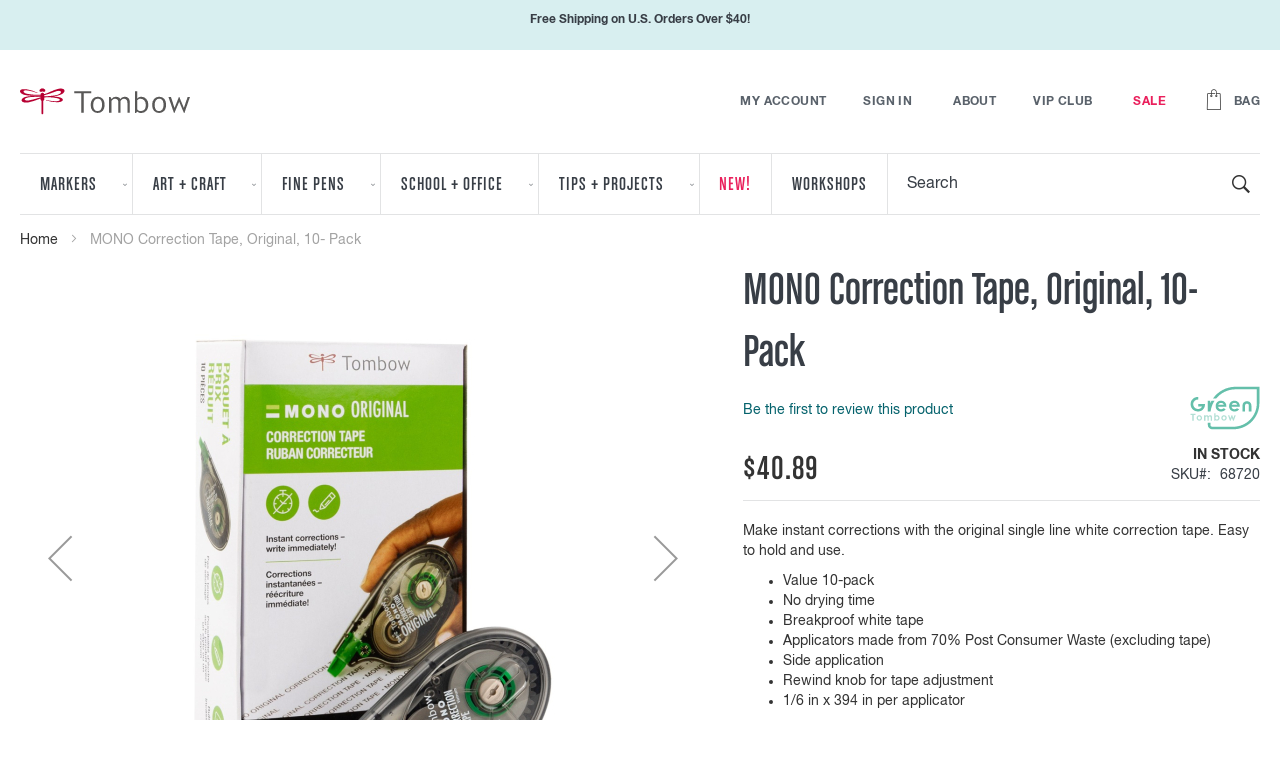

--- FILE ---
content_type: text/html; charset=UTF-8
request_url: https://www.tombowusa.com/all-products/mono-correction-tape-original-10-pack.html
body_size: 27230
content:
<!doctype html>
<html lang="en">
    <head prefix="og: http://ogp.me/ns# fb: http://ogp.me/ns/fb# product: http://ogp.me/ns/product#">
        <script>
    var LOCALE = 'en\u002DUS';
    var BASE_URL = 'https\u003A\u002F\u002Fwww.tombowusa.com\u002F';
    var require = {
        'baseUrl': 'https\u003A\u002F\u002Fd1v72txp4rf8db.cloudfront.net\u002Fstatic\u002Fversion1767187637\u002Ffrontend\u002FTombow\u002Ftombowusa\u002Fen_US'
    };</script>        <meta charset="utf-8"/>
<meta name="title" content="MONO Correction Tape, Original, 10- Pack"/>
<meta name="description" content="The original single line white correction tape in a compact, ergonomic side applicator that is easy to use and hold. Gives user precise application to make instant corrections. Write over dry correction tape immediately after application. Excellent tape a"/>
<meta name="keywords" content="correction tape, original correction tape, regular correction tape, white correction tape, mono correction tape, 10 pack, recycled, value pack"/>
<meta name="robots" content="INDEX,FOLLOW"/>
<meta name="viewport" content="width=device-width, initial-scale=1"/>
<meta name="format-detection" content="telephone=no"/>
<meta name="msapplication-TileColor" content="#00aba9"/>
<meta name="msapplication-config" content="images/favicons/browserconfig.xml"/>
<meta name="theme-color" content="#ffffff"/>
<title>MONO Correction Tape, Original, 10- Pack</title>
<link  rel="stylesheet" type="text/css"  media="all" href="https://d1v72txp4rf8db.cloudfront.net/static/version1767187637/_cache/merged/ec6c2326dbac08e0cded3fb369cbe46f.css" />
<link  rel="stylesheet" type="text/css"  media="screen and (min-width: 768px)" href="https://d1v72txp4rf8db.cloudfront.net/static/version1767187637/frontend/Tombow/tombowusa/en_US/css/styles-l.css" />
<link  rel="stylesheet" type="text/css"  media="print" href="https://d1v72txp4rf8db.cloudfront.net/static/version1767187637/frontend/Tombow/tombowusa/en_US/css/print.css" />
<script  type="text/javascript"  src="https://d1v72txp4rf8db.cloudfront.net/static/version1767187637/_cache/merged/87db528524b36a95dbd8a49372a0b9a5.js"></script>
<link rel="preload" as="font" crossorigin="anonymous" href="https://d1v72txp4rf8db.cloudfront.net/static/version1767187637/frontend/Tombow/tombowusa/en_US/images/favicons/safari-pinned-tab.svg" />
<link  rel="apple-touch-icon" sizes="180x180" href="https://d1v72txp4rf8db.cloudfront.net/static/version1767187637/frontend/Tombow/tombowusa/en_US/images/favicons/apple-touch-icon.png" />
<link  rel="icon" type="image/png" sizes="32x32" href="https://d1v72txp4rf8db.cloudfront.net/static/version1767187637/frontend/Tombow/tombowusa/en_US/images/favicons/favicon-32x32.png" />
<link  rel="icon" type="image/png" sizes="16x16" href="https://d1v72txp4rf8db.cloudfront.net/static/version1767187637/frontend/Tombow/tombowusa/en_US/images/favicons/favicon-16x16.png" />
<link  rel="manifest" href="https://d1v72txp4rf8db.cloudfront.net/static/version1767187637/frontend/Tombow/tombowusa/en_US/images/favicons/site.webmanifest" />
<link  rel="canonical" href="https://www.tombowusa.com/mono-correction-tape-original-10-pack.html" />
<link  rel="icon" type="image/x-icon" href="https://d1v72txp4rf8db.cloudfront.net/media/favicon/default/favicon.ico" />
<link  rel="shortcut icon" type="image/x-icon" href="https://d1v72txp4rf8db.cloudfront.net/media/favicon/default/favicon.ico" />
<!--a5aa241f8b6ca17216046c20b79b466f-->
<!-- Added by Commerce Central. DO NOT REMOVE/EDIT -->
<meta name="google-site-verification" content="-xtcsO7vIJ-rntySGU_sVuYkSqMi8HGJoK_PDTKlUkE" />
<meta name="google-site-verification" content="fcnRPrLlKx6AFJKeo0QCf4vKA9rA72OXIo6F_dWzo9g"/>
<meta name='msvalidate.01' content='EE22AA0349DEE8CD39EFBBE7182B9D15'/>
<script type="text/javascript">
(function(d, w) {
  var x = d.getElementsByTagName('SCRIPT')[0];
  var g = d.createElement('SCRIPT');
  g.type = 'text/javascript';
  g.async = true;
  g.src = ('https:' == d.location.protocol ? 'https://ssl' : 'http://www') + '.google-analytics.com/ga.js';
  x.parentNode.insertBefore(g, x);
  var f = function () {
    var x = d.getElementsByTagName('SCRIPT')[0];
    var s = d.createElement('SCRIPT');
    s.type = 'text/javascript';
    s.async = true;
    s.src = "//np.lexity.com/1e4bae31";
    x.parentNode.insertBefore(s, x);
  };
  w.attachEvent ? w.attachEvent('onload', f) : w.addEventListener('load', f, false);
}(document, window));
</script>
<!-- End of addition by Commerce Central. DO NOT REMOVE/EDIT -->


<script src='https://www.dwin1.com/19038.js' type='text/javascript' defer='defer'></script>

            <script type="text/x-magento-init">
        {
            "*": {
                "Magento_PageCache/js/form-key-provider": {
                    "isPaginationCacheEnabled":
                        0                }
            }
        }
    </script>

<script src="https://snapui.searchspring.io/tfnzxt/bundle.js" id="searchspring-context">
    category = { id : "13", name : "All Products", path : "All Products" };    pricingGroup="General";
</script>
<script
    async
    src="https://na-library.klarnaservices.com/lib.js"
    data-client-id="f79f11fc-6673-5a10-a41d-23734ab18b1c"
></script>
<script type="text/javascript" nonce="ODF6Y3hnbzJtOWQ5NmgxMXhndDd2d2F5NnJ2bWZqMnY=">
    require([
        "jquery",
        "scTrackingData",
        "mage/url",
        "mage/translate",
    ], function($, Tracking, url) {
        let tracking = Tracking();
        let scUpdating = false, scClicked = false;
        let consentModeConfig = [];
        let defaultConsentSent = false;
        function gtag(){dataLayer.push(arguments);}

        $(document).on("scommerceCookieSaved", function () {
            sendConsentData();
        });
        sendConsentData();

        function getCookie(name) {
            let cookieArr = document.cookie.split(";");

            for(let i = 0; i < cookieArr.length; i++) {
                let cookiePair = cookieArr[i].split("=");

                if(name == cookiePair[0].trim()) {
                    return decodeURIComponent(cookiePair[1]);
                }
            }

            return null;
        }

        function sendConsentData() {
                    }

        function _gaAddToCart($) {
            if (scClicked === false) return;
            if (scUpdating === true) return;
            scUpdating = true;
            $.ajax({
                url: url.build('sctracking/index/addtocart'),
                type: 'get',
                dataType: 'json',
                success: function(product) {
                    if (product == null) return;
                    for (let i = 0; i < product.length; i++) {
                        product[i].list = tracking.getProductImpression(product[i].allSkus);
                    }
                    tracking.setAddToCart(product);
                    $.ajax({
                        url: url.build('sctracking/index/unsaddtocart'),
                        type: 'POST',
                        data: {product},
                        dataType: 'json'
                    }).done(function(response) {
                    });
                }
            }).always(function() {
                scUpdating = false;
                scClicked = false;
            });
        }

        $(document).on('ajax:addToCart', function (e, data) {
            scClicked = true;
            _gaAddToCart($);
        });

        tracking.setPageType('product');
        tracking.setSendFullList('1');
        tracking.setSendDefaultList('1');
        tracking.setDefaultList('Default List');
        tracking.setCurrency('USD');
        tracking.setData('isGuest', 1);

        
        
                $(document).on('ajax:addToWishlist', function (e, data) {
            var itemId = data.productId;
            $.ajax({
                url: url.build('sctracking/index/addtowishlist'),
                type: 'post',
                dataType: 'json',
                data: {itemId: itemId}
            }).done(function (product) {
                if (product == null) return;
                product.item.list = tracking.getProductImpression(product.item.allSkus);
                tracking.setAddToWishlist(product);
            });
        });
        
        $(document).on('click', 'a', function(e) {
            let href = $(this).attr('href');
            let product = tracking.findProductByUrl(href);
            if (product !== undefined && product != false) {
                tracking.setProductImpression(product.id, product.list);
                tracking.fire('item_click', product);
            }
        });

        let promotions = [];
        let intCtr = 0;
        $(document).ready(function () {
            $('a[data-promotion]').each(function () {
                if ($(this).data("id") != undefined) {
                    $(this).addClass('sc-in-view-promo' + $(this).data("id"));
                }
            })
        });

        $(window).bind("scroll load", function () {
            $('a[data-promotion]').each(function () {
                selector = 'sc-in-view-promo' + $(this).data("id");
                promoEl = $('.' + selector);
                if (promoEl.isInViewport() && !promoEl.hasClass('sc-promo-sent')) {
                    promotions = [];
                    let id = $(this).data("id");
                    let name = $(this).data("name");
                    let creative = $(this).data("creative");
                    let position = $(this).data("position");
                    let slot = $(this).data("slot");
                    let promotion = {
                        'id': id,                         // Name or ID is required.
                        'name': name,
                        'creative': creative,
                        'position': position,
                        'slot': slot
                    };
                    promotions.push(promotion);
                    $(this).addClass('sc-promo-sent');
                    intCtr++;

                    $(this).click(function (e) {
                        promotion.href = $(this).attr('href');
                        tracking.fire('promo_click', promotion);
                    });

                    if (intCtr > 0) {
                        tracking.setPromotions(promotions);
                        intCtr = 0;
                    }
                }
            });
        });

        $.fn.isInViewport = function() {
            if ($(this).offset() != undefined) {
                var elementTop = $(this).offset().top;
                var elementBottom = elementTop + $(this).outerHeight();

                var viewportTop = $(window).scrollTop();
                var viewportBottom = viewportTop + $(window).height();

                return elementBottom > viewportTop && elementTop < viewportBottom;
            }
            return false;
        };

            });
</script>

<script type="text/javascript" nonce="ODF6Y3hnbzJtOWQ5NmgxMXhndDd2d2F5NnJ2bWZqMnY=">
    require([
        "jquery",
        "scTrackingData"
    ], function($, Tracking) {
        let tracking = Tracking();
        tracking.setData('category_full', 'School\u0020\u002B\u0020Office\u002D\u003EIndustrial');
        tracking.setData('category_plain', 'Industrial');

        let data = {"name":"MONO Correction Tape, Original, 10- Pack","id":"68720","price":"40.89","brand":"","category":"School + Office->Industrial"};
        tracking.setProductData(data);
        let relatedData = [{"id":"68723","name":"MONO Correction Tape, Retro, 10- Pack","category":"Wholesale Promo - B2B","brand":"","list":"Related Products","price":"40.89","url":"https:\/\/www.tombowusa.com\/all-products\/mono-correction-tape-retro-10-pack.html","position":1},{"id":"68627","name":"MONO Correction Tape Original, 2 Pack","category":"School + Office","brand":"","list":"Related Products","price":"9.49","url":"https:\/\/www.tombowusa.com\/all-products\/mono-correction-tape-original-2pack.html","position":2},{"id":"68620","name":"MONO Correction Tape Original, White","category":"School + Office->Correction Tape","brand":"","list":"Related Products","price":"4.79","url":"https:\/\/www.tombowusa.com\/all-products\/mono-correction-tape-original-white.html","position":3}];
        tracking.setImpressionListData(relatedData);
        let upsellData = [{"id":"68723","name":"MONO Correction Tape, Retro, 10- Pack","category":"Wholesale Promo - B2B","brand":"","list":"Upsell Products","price":"40.89","url":"https:\/\/www.tombowusa.com\/all-products\/mono-correction-tape-retro-10-pack.html","position":1}];
        tracking.setImpressionListData(upsellData);

        tracking.fire('page_ready', tracking.getPageType()?.toLowerCase() || "product");
    });
</script>

<script type="text/javascript" nonce="ODF6Y3hnbzJtOWQ5NmgxMXhndDd2d2F5NnJ2bWZqMnY=">
    function convertPromotions(trackingData, data) {
        if (data instanceof Array) {
            let result = [];
            for (let i=0; i < data.length; i++) {
                let promo = data[i];
                result.push({
                    promotion_name: promo.name,
                    promotion_id: promo.id,
                    location_id: promo.position,
                    creative_name: promo.creative,
                    creative_slot: promo.slot
                });
            }
            return result;
        }
        return [];
    }
    function convertItemList(trackingData, data) {
        let impr = [];
        var affiliation;
        for (let i = 0; i < data.length; i++) {
            let product = data[i];
            impr.push({
                item_id: product.id,
                item_name: product.name,
                price: trackingData.formatPrice(product.price, false),
                item_brand: product.brand,
                item_list_name: product.list,
                item_list_id: trackingData.getListId(product.list),
                index: product.position,
                quantity: 1
            });
            affiliation = trackingData.getData('affiliation')
            if (affiliation !== '') {
                impr[i]['affiliation'] = affiliation;
            }
            let categories = product.category.split('->');
            impr[i]['item_category'] = categories[0];
            for (let j = 1; j < categories.length; j++) {
                key = 'item_category' + (j + 1);
                impr[i][key] = categories[j];
            }
        }
        return impr;
    }
    function convertAddToCartItem(trackingData, data) {
        let prods = [];
        for (let i = 0; i < data.length; i++) {
            prods.push({
                item_name: data[i].name,
                item_id: data[i].id,
                price: trackingData.formatPrice(data[i].price, false),
                item_brand: data[i].brand,
                quantity: data[i].quantity,
                item_list_name: data[i].list,
                item_list_id: trackingData.getListId(data[i].list),
                index: i + 1
            });
            if (trackingData.getData('affiliation') !== '') {
                prods[i]['affiliation'] = trackingData.getData('affiliation');
            }
            let categories = data[i].category.split('->');
            prods[i]['item_category'] = categories[0];
            for (let j = 1; j < categories.length; j++) {
                key = 'item_category' + (j + 1);
                prods[i][key] = categories[j];
            }
        }
        return prods;
    }
    function convertCheckoutItems(trackingData, data) {
        let prods = [];
        for (let i = 0; i < data.length; i++) {
            prods.push({
                item_name: data[i].name,
                item_id: data[i].id,
                price: trackingData.formatPrice(data[i].price, false),
                item_brand: data[i].brand,
                item_category: data[i].category,
                quantity: data[i].quantity,
                item_list_name: data[i].list,
                item_list_id: trackingData.getListId(data[i].list),
                index: i + 1
            });
            if (trackingData.getData('affiliation') !== '') {
                prods[i]['affiliation'] = trackingData.getData('affiliation');
            }
            let categories = data[i].category.split('->');
            prods[i]['item_category'] = categories[0];
            for (let j = 1; j < categories.length; j++) {
                key = 'item_category' + (j + 1);
                prods[i][key] = categories[j];
            }
        }
        return prods;
    }
    function convertPurchaseItems(trackingData, data) {
        let prods = [];
        for (let i = 0; i < data.length; i++) {
            prods.push({
                item_name: data[i].name,
                item_id: data[i].id,
                price: trackingData.formatPrice(data[i].price, false),
                item_brand: data[i].brand,
                item_list_name: data[i].list,
                item_list_id: trackingData.getListId(data[i].list),
                quantity: data[i].quantity,
                affiliation: trackingData.getData('affiliation'),
                index: i + 1
            });
            let categories = data[i].category.split('->');
            prods[i]['item_category'] = categories[0];
            for (let j = 1; j < categories.length; j++) {
                key = 'item_category' + (j + 1);
                prods[i][key] = categories[j];
            }
        }
        return prods;
    }
    function convertWishlistItems(trackingData, data) {
        data = data.item;
        let prods = [];
        prods.push({
            item_name: data.name,
            item_id: data.id,
            price: trackingData.formatPrice(data.price, false),
            item_brand: data.brand,
            item_category: data.category,
            item_list_name: data.list,
            item_list_id: trackingData.getListId(data.list),
            quantity: Number(data.quantity),
            index: 1
        });
        if (trackingData.getData('affiliation') !== '') {
            prods['affiliation'] = trackingData.getData('affiliation');
        }
        let categories = data.category.split('->');
        prods[0]['item_category'] = categories[0];
        for (let j = 1; j < categories.length; j++) {
            key = 'item_category' + (j + 1);
            prods[0][key] = categories[j];
        }
        return prods;
    }
</script>

<!-- Scommerce Mage Google Tag Manager -->
<script type="text/javascript" nonce="ODF6Y3hnbzJtOWQ5NmgxMXhndDd2d2F5NnJ2bWZqMnY=">
    window.dataLayer = window.dataLayer || [];
    window.conversionData={};
    require([
        'jquery',
        'scTrackingData',
        'remarketing',
        'mage/cookies'
    ], function($, Tracking, Remarketing) {
        let tracking = Tracking();
        let affiliation = '';

        tracking.setData('affiliation', affiliation);

        tracking.subscribe('page_view', function(data) {
            // Page view implementation goes here
        });

        tracking.subscribe('home_page', function(data) {
            // Home page view implementation goes here
        });

        tracking.subscribe('page_ready', function(pageType) {
                    });

        tracking.subscribe('promo_view', function(data) {
                        dataLayer.push({ ecommerce: null });
            dataLayer.push({
                'event': 'view_promotion',
                'ecommerce': {
                    'items': convertPromotions(tracking, data)
                }
            });
                                });

        tracking.subscribe('promo_click', function (data) {
                                    dataLayer.push({ecommerce: null});
            dataLayer.push({
                'event': 'select_promotion',
                'ecommerce': {
                    'items': [{
                        'promotion_id': data.id,
                        'promotion_name': data.name,
                        'creative_name': data.creative,
                        'location_id': data.position,
                        'creative_slot': data.slot
                    }]
                }
            });
                    });

        tracking.subscribe('view_list', function (data) {
            let impr = [];
            for (let i = 0; i < data.length; i++) {
                let product = data[i];
                impr.push({
                    id: product.id,
                    name: product.name,
                    price: tracking.formatPrice(product.price, false),
                    category: product.category,
                    brand: product.brand,
                    list: product.list,
                    position: product.position
                });
            }
                        dataLayer.push({
                'event': 'view_item_list',
                'ecommerce': {
                    'currency': tracking.getData('currency'),

                    'items': convertItemList(tracking, data)
                }
            });
                                });

        tracking.subscribe('listing_scroll', function (data) {
                                    dataLayer.push({ecommerce: null});
            dataLayer.push({
                'event': 'view_item_list',
                'ecommerce': {
                    'items': convertItemList(tracking, data)
                }
            });
                    });

        tracking.subscribe('item_click', function (data) {
                                    dataLayer.push({ecommerce: null});
            let items = {
                'item_name': data.name,
                'item_id': data.id,
                'price': tracking.formatPrice(data.price, false),
                'item_brand': data.brand,
                'item_list_name': data.list,
                'item_list_id': tracking.getListId(data.list),
                'index': data.position
            };
            if (affiliation !== '') {
                items['affiliation'] = affiliation;
            }
            let categories = data.category.split('->');
            items['item_category'] = categories[0];
            for (let j = 1; j < categories.length; j++) {
                key = 'item_category' + (j + 1);
                items[key] = categories[j];
            }
            let content = {
                'event': 'select_item',
                'ecommerce': {
                    'items': [items]
                }
            };
            dataLayer.push(content);
                    });

                let product = tracking.getProductData();
                let items = {
            item_name: product.name,
            item_id: product.id,
            price: tracking.formatPrice(product.price, false),
            item_brand: product.brand,
            index: 1
        };
        if (tracking.getData('affiliation') !== '') {
            items['affiliation'] = tracking.getData('affiliation');
        }
        if (tracking.getSendDefaultList() == "1" || tracking.getDefaultList() != product.list) {
            items["item_list_name"] = product.list;
            items["item_list_id"] = tracking.getListId(product.list);
        }
        let categories = product.category.split('->');
        items['item_category'] = categories[0];
        for (let j = 1; j < categories.length; j++) {
            key = 'item_category' + (j + 1);
            items[key] = categories[j];
        }
        let content = {
            'event': 'view_item',
            'ecommerce': {
                'currency': tracking.getData('currency'),
                'value': product.price,
                'items': [items]
            }
        };
        dataLayer.push(content);
                        
        tracking.subscribe('add_to_cart', function (data) {
            let prods = [];
            let currency = '';
            let totalValue = 0;
            for (let i = 0; i < data.length; i++) {
                let prod = {
                    'name': data[i].name,
                    'id': data[i].id,
                    'price': tracking.formatPrice(data[i].price, false),
                    'brand': data[i].brand,
                    'category': data[i].category,
                    'quantity': data[i].qty
                };
                currency = data[i].currency;
                totalValue += data[i].price * data[i].qty;
                if (tracking.getPageType() != 'product') {
                    prod['list'] = data[i].list;
                }
                prods.push(prod);
            }
                                    dataLayer.push({ecommerce: null});
            dataLayer.push({
                'event': 'add_to_cart',
                'ecommerce': {
                    'currency': currency,
                    'value': totalValue,
                    'items': convertAddToCartItem(tracking, prods)
                }
            });
                    });

        tracking.subscribe('remove_from_cart', function (data) {
                                    dataLayer.push({ecommerce: null});
            let items = {
                item_name: data.name,
                item_id: data.id,
                price: tracking.formatPrice(data.price, false),
                item_brand: data.brand,
                quantity: data.qty,
                index: 1
            };
            if (tracking.getData('affiliation') !== '') {
                items['affiliation'] = tracking.getData('affiliation');
            }
            if (tracking.getSendDefaultList() == "1" || tracking.getDefaultList() != data.list) {
                items["item_list_name"] = data.list;
            }
            let categories = data.category.split('->');
            items['item_category'] = categories[0];
            for (let j = 1; j < categories.length; j++) {
                key = 'item_category' + (j + 1);
                items[key] = categories[j];
            }
            let content = {
                'event': 'remove_from_cart',
                'ecommerce': {
                    'currency': tracking.getData('currency'),
                    'value': items.price * items.quantity,
                    'items': [items]
                }
            }
            dataLayer.push(content);
                    });

                tracking.subscribe('view_cart', function (data) {
            dataLayer.push({ecommerce: null});
            dataLayer.push({
                'event': 'view_cart',
                'ecommerce': {
                    'currency': tracking.getData('currency'),
                    'value': tracking.getData('total'),
                    'items': convertCheckoutItems(tracking, data)
                }
            });
        });
        
                tracking.subscribe('add_to_wishlist', function (data) {
            dataLayer.push({ecommerce: null});
            dataLayer.push({
                'event': 'add_to_wishlist',
                'ecommerce': {
                    'currency': tracking.getData('currency'),
                    'value': tracking.formatPrice(data.value, false),
                    'items': convertWishlistItems(tracking, data)
                }
            });
        });
        
                tracking.subscribe('begin_checkout', function (data) {
            dataLayer.push({ecommerce: null});
            dataLayer.push({
                'event': 'begin_checkout',
                'ecommerce': {
                    'currency': tracking.getData('currency'),
                    'value': tracking.getData('total'),
                    'items': convertCheckoutItems(tracking, data)
                }
            });
        });
        
        tracking.subscribe('checkout_step', function (data) {
                                    if (data.stepType == 'shipment') {
                dataLayer.push({ecommerce: null});
                dataLayer.push({
                    'event': 'add_shipping_info',
                    'ecommerce': {
                        'currency': tracking.getData('currency'),
                        'value': tracking.getData('total'),
                        'coupon': tracking.getData('coupon'),
                        'shipping_tier': data.option,
                        'items': convertPurchaseItems(tracking, data.products)
                    }
                });
            }
            if (data.stepType == 'payment') {
                dataLayer.push({ecommerce: null});
                dataLayer.push({
                    'event': 'add_payment_info',
                    'ecommerce': {
                        'currency': tracking.getData('currency'),
                        'value': tracking.getData('total'),
                        'coupon': tracking.getData('coupon'),
                        'payment_type': data.option,
                        'items': convertPurchaseItems(tracking, data.products)
                    }
                });
            }
                    });

        tracking.subscribe('checkout_option', function (data) {
                                    if (data.stepType == 'shipment') {
                dataLayer.push({ecommerce: null});
                dataLayer.push({
                    'event': 'add_shipping_info',
                    'ecommerce': {
                        'currency': tracking.getData('currency'),
                        'value': tracking.getData('total'),
                        'coupon': tracking.getData('coupon'),
                        'shipping_tier': data.option,
                        'items': convertPurchaseItems(tracking, data.products)
                    }
                });
            }
            if (data.stepType == 'payment') {
                dataLayer.push({ecommerce: null});
                dataLayer.push({
                    'event': 'add_payment_info',
                    'ecommerce': {
                        'currency': tracking.getData('currency'),
                        'value': tracking.getData('total'),
                        'coupon': tracking.getData('coupon'),
                        'payment_type': data.option,
                        'items': convertPurchaseItems(tracking, data.products)
                    }
                });
            }
                    });

        
        window.scStartGTM = function () {
            tracking.startEvents();
                        (function (w, d, s, l, i) {
                w[l] = w[l] || [];
                w[l].push({
                    'gtm.start':
                        new Date().getTime(), event: 'gtm.js'
                });
                var f = d.getElementsByTagName(s)[0],
                    j = d.createElement(s), dl = l != 'dataLayer' ? '&l=' + l : '';
                j.async = true;
                j.src =
                    'https://www.googletagmanager.com/gtm.js?id=' + i + dl;
                f.parentNode.insertBefore(j, f);
            })(window, document, 'script', 'dataLayer', 'GTM-TL8ZLS4');
                    }
        setTimeout(function () {
            window.scStartGTM();
        }, 1050);
    });
</script>
<!-- Scommerce Mage End Google Tag Manager -->
<meta name="google-site-verification" content="-xtcsO7vIJ-rntySGU_sVuYkSqMi8HGJoK_PDTKlUkE" />
<meta name="google-site-verification" content="fcnRPrLlKx6AFJKeo0QCf4vKA9rA72OXIo6F_dWzo9g"/>
<meta name='msvalidate.01' content='EE22AA0349DEE8CD39EFBBE7182B9D15'/>
<script src="https&#x3A;&#x2F;&#x2F;www.dwin1.com&#x2F;19038.js" defer="defer" type="text&#x2F;javascript"></script>
<meta property="og:type" content="product" />
<meta property="og:title"
      content="MONO&#x20;Correction&#x20;Tape,&#x20;Original,&#x20;10-&#x20;Pack" />
<meta property="og:image"
      content="https://d1v72txp4rf8db.cloudfront.net/media/catalog/product/cache/4525538c4b9606c1f098cdf3a6042f40/t/o/tom_68720_01.jpg" />
<meta property="og:description"
      content="Make&#x20;instant&#x20;corrections&#x20;with&#x20;the&#x20;original&#x20;single&#x20;line&#x20;white&#x20;correction&#x20;tape.&#x20;Easy&#x20;to&#x20;hold&#x20;and&#x20;use.&#x0D;&#x0A;&#x0D;&#x0A;Value&#x20;10-pack&#x0D;&#x0A;No&#x20;drying&#x20;time&#x0D;&#x0A;Breakproof&#x20;white&#x20;tape&#x0D;&#x0A;Applicators&#x20;made&#x20;from&#x20;70&#x25;&#x20;Post&#x20;Consumer&#x20;Waste&#x20;&#x28;excluding&#x20;tape&#x29;&#x0D;&#x0A;Side&#x20;application&#x0D;&#x0A;Rewind&#x20;knob&#x20;for&#x20;tape&#x20;adjustment&#x0D;&#x0A;1&#x2F;6&#x20;in&#x20;x&#x20;394&#x20;in&#x20;per&#x20;applicator&#x0D;&#x0A;" />
<meta property="og:url" content="https://www.tombowusa.com/mono-correction-tape-original-10-pack.html" />
    <meta property="product:price:amount" content="40.89"/>
    <meta property="product:price:currency"
      content="USD"/>
    </head>
    <body data-container="body"
          data-mage-init='{"loaderAjax": {}, "loader": { "icon": "https://d1v72txp4rf8db.cloudfront.net/static/version1767187637/frontend/Tombow/tombowusa/en_US/images/loader-2.gif"}}'
        id="html-body" itemtype="http://schema.org/Product" itemscope="itemscope" class="catalog-product-view product-mono-correction-tape-original-10-pack categorypath-all-products category-all-products page-layout-1column">
        <!-- Scommerce Mage Google Tag Manager -->
<noscript><iframe src="https://www.googletagmanager.com/ns.html?id=GTM-TL8ZLS4"
				  height="0" width="0" style="display:none;visibility:hidden"></iframe></noscript>
<!-- Scommerce Mage End Google Tag Manager -->
<script type="text/x-magento-init">
    {
        "*": {
            "Magento_PageBuilder/js/widget-initializer": {
                "config": {"[data-content-type=\"slider\"][data-appearance=\"default\"]":{"Magento_PageBuilder\/js\/content-type\/slider\/appearance\/default\/widget":false},"[data-content-type=\"map\"]":{"Magento_PageBuilder\/js\/content-type\/map\/appearance\/default\/widget":false},"[data-content-type=\"row\"]":{"Magento_PageBuilder\/js\/content-type\/row\/appearance\/default\/widget":false},"[data-content-type=\"tabs\"]":{"Magento_PageBuilder\/js\/content-type\/tabs\/appearance\/default\/widget":false},"[data-content-type=\"slide\"]":{"Magento_PageBuilder\/js\/content-type\/slide\/appearance\/default\/widget":{"buttonSelector":".pagebuilder-slide-button","showOverlay":"hover","dataRole":"slide"}},"[data-content-type=\"banner\"]":{"Magento_PageBuilder\/js\/content-type\/banner\/appearance\/default\/widget":{"buttonSelector":".pagebuilder-banner-button","showOverlay":"hover","dataRole":"banner"}},"[data-content-type=\"buttons\"]":{"Magento_PageBuilder\/js\/content-type\/buttons\/appearance\/inline\/widget":false},"[data-content-type=\"products\"][data-appearance=\"carousel\"]":{"Magento_PageBuilder\/js\/content-type\/products\/appearance\/carousel\/widget":false}},
                "breakpoints": {"desktop":{"label":"Desktop","stage":true,"default":true,"class":"desktop-switcher","icon":"Magento_PageBuilder::css\/images\/switcher\/switcher-desktop.svg","conditions":{"min-width":"1024px"},"options":{"products":{"default":{"slidesToShow":"5"}}}},"tablet":{"conditions":{"max-width":"1024px","min-width":"768px"},"options":{"products":{"default":{"slidesToShow":"4"},"continuous":{"slidesToShow":"3"}}}},"mobile":{"label":"Mobile","stage":true,"class":"mobile-switcher","icon":"Magento_PageBuilder::css\/images\/switcher\/switcher-mobile.svg","media":"only screen and (max-width: 768px)","conditions":{"max-width":"768px","min-width":"640px"},"options":{"products":{"default":{"slidesToShow":"3"}}}},"mobile-small":{"conditions":{"max-width":"640px"},"options":{"products":{"default":{"slidesToShow":"2"},"continuous":{"slidesToShow":"1"}}}}}            }
        }
    }
</script>

<div class="cookie-status-message" id="cookie-status">
    The store will not work correctly in the case when cookies are disabled.</div>
<script type="text&#x2F;javascript">document.querySelector("#cookie-status").style.display = "none";</script>
<script type="text/x-magento-init">
    {
        "*": {
            "cookieStatus": {}
        }
    }
</script>

<script type="text/x-magento-init">
    {
        "*": {
            "mage/cookies": {
                "expires": null,
                "path": "\u002F",
                "domain": ".www.tombowusa.com",
                "secure": true,
                "lifetime": "3600"
            }
        }
    }
</script>
    <noscript>
        <div class="message global noscript">
            <div class="content">
                <p>
                    <strong>JavaScript seems to be disabled in your browser.</strong>
                    <span>
                        For the best experience on our site, be sure to turn on Javascript in your browser.                    </span>
                </p>
            </div>
        </div>
    </noscript>

<script>
    window.cookiesConfig = window.cookiesConfig || {};
    window.cookiesConfig.secure = true;
</script><script>    require.config({
        map: {
            '*': {
                wysiwygAdapter: 'mage/adminhtml/wysiwyg/tiny_mce/tinymceAdapter'
            }
        }
    });</script><script>    require.config({
        paths: {
            googleMaps: 'https\u003A\u002F\u002Fmaps.googleapis.com\u002Fmaps\u002Fapi\u002Fjs\u003Fv\u003D3\u0026key\u003D'
        },
        config: {
            'Magento_PageBuilder/js/utils/map': {
                style: '',
            },
            'Magento_PageBuilder/js/content-type/map/preview': {
                apiKey: '',
                apiKeyErrorMessage: 'You\u0020must\u0020provide\u0020a\u0020valid\u0020\u003Ca\u0020href\u003D\u0027https\u003A\u002F\u002Fwww.tombowusa.com\u002Fadminhtml\u002Fsystem_config\u002Fedit\u002Fsection\u002Fcms\u002F\u0023cms_pagebuilder\u0027\u0020target\u003D\u0027_blank\u0027\u003EGoogle\u0020Maps\u0020API\u0020key\u003C\u002Fa\u003E\u0020to\u0020use\u0020a\u0020map.'
            },
            'Magento_PageBuilder/js/form/element/map': {
                apiKey: '',
                apiKeyErrorMessage: 'You\u0020must\u0020provide\u0020a\u0020valid\u0020\u003Ca\u0020href\u003D\u0027https\u003A\u002F\u002Fwww.tombowusa.com\u002Fadminhtml\u002Fsystem_config\u002Fedit\u002Fsection\u002Fcms\u002F\u0023cms_pagebuilder\u0027\u0020target\u003D\u0027_blank\u0027\u003EGoogle\u0020Maps\u0020API\u0020key\u003C\u002Fa\u003E\u0020to\u0020use\u0020a\u0020map.'
            },
        }
    });</script><script>
    require.config({
        shim: {
            'Magento_PageBuilder/js/utils/map': {
                deps: ['googleMaps']
            }
        }
    });</script><script>window.cspNonce = 'dm5scHYxYjU1OHE0dGthY3lpMzVxc3I1ZDZncGs5ODA=';</script><div class="page-wrapper"><div class="top-promo" data-bind="scope: 'headerShippingPromo'">
    <span class="shipping-message" data-bind="html: shippingPromo">
        <style>#html-body [data-pb-style=YTEW8WD]{justify-content:flex-start;display:flex;flex-direction:column;background-position:left top;background-size:cover;background-repeat:no-repeat;background-attachment:scroll}</style><div data-content-type=\"row\" data-appearance=\"contained\" data-element=\"main\"><div data-enable-parallax=\"0\" data-parallax-speed=\"0.5\" data-background-images=\"{}\" data-background-type=\"image\" data-video-loop=\"true\" data-video-play-only-visible=\"true\" data-video-lazy-load=\"true\" data-video-fallback-src=\"\" data-element=\"inner\" data-pb-style=\"YTEW8WD\"><div data-content-type=\"text\" data-appearance=\"default\" data-element=\"main\"><p style=\"text-align: center;\"><strong>Free Shipping on U.S. Orders Over $40!</strong></p></div></div></div>    </span>
</div>
<script type="text/x-magento-init">
    {
        ".top-promo": {
            "Magento_Ui/js/core/app": {
                "components": {
                    "headerShippingPromo": {
                        "component": "Tombow_FreeShippingMessage/js/shipping-promo",
                        "defaultMessage": "<style>#html-body [data-pb-style=YTEW8WD]{justify-content:flex-start;display:flex;flex-direction:column;background-position:left top;background-size:cover;background-repeat:no-repeat;background-attachment:scroll}</style><div data-content-type=\"row\" data-appearance=\"contained\" data-element=\"main\"><div data-enable-parallax=\"0\" data-parallax-speed=\"0.5\" data-background-images=\"{}\" data-background-type=\"image\" data-video-loop=\"true\" data-video-play-only-visible=\"true\" data-video-lazy-load=\"true\" data-video-fallback-src=\"\" data-element=\"inner\" data-pb-style=\"YTEW8WD\"><div data-content-type=\"text\" data-appearance=\"default\" data-element=\"main\"><p style=\"text-align: center;\"><strong>Free Shipping on U.S. Orders Over $40!</strong></p></div></div></div>"
                    }
                }
            }
        }
    }
</script>
<header class="page-header"><div class="panel wrapper"><div class="panel header"><a class="action skip contentarea"
   href="#contentarea">
    <span>
        Skip to Content    </span>
</a>
</div></div><div class="header content"><!-- EDIT: Change to a button so that you can click it.-->
<button data-action="toggle-nav" class="action nav-toggle"><span>Toggle Nav</span></button>
<a
    class="logo"
    href="https://www.tombowusa.com/"
    title="Tombow&#x20;USA">
    <!--    EDIT: remove aria-label from the anchor because alt text is set for image -->
    <img src="https://d1v72txp4rf8db.cloudfront.net/static/version1767187637/frontend/Tombow/tombowusa/en_US/images/logo.svg"
         title="Tombow&#x20;USA"
         alt="Tombow&#x20;USA"
        width="170"            />
</a>
<ul class="header links"><li><a href="https://www.tombowusa.com/customer/account/" id="idhuito4Jc" >My Account</a></li><li class="link authorization-link" data-label="or">
    <a href="https://www.tombowusa.com/customer/account/login/referer/aHR0cHM6Ly93d3cudG9tYm93dXNhLmNvbS9hbGwtcHJvZHVjdHMvbW9uby1jb3JyZWN0aW9uLXRhcGUtb3JpZ2luYWwtMTAtcGFjay5odG1s/"        >Sign In</a>
</li>
<li><a href="https://www.tombowusa.com/company-info/about.html" id="idCkffo7Jz" >About</a></li><li><a href="https://www.tombowusa.com/tombow-vip-club-details/" id="idDUCUUV8w" class="vip-club-link" >VIP Club</a></li>    <li><a href="https://www.tombowusa.com/sale.html/" id="idqlrQzCvQ" class="sale-link" >Sale</a></li></ul><label tabindex="0" role="button" class="minisearch-toggle-button" for="search" data-role="minisearch-label">
    <span>Search</span>
</label>


<div data-block="minicart" class="minicart-wrapper">
    <a class="action showcart" href="https://www.tombowusa.com/checkout/cart/"
       data-bind="scope: 'minicart_content'">
        <span class="text">Bag</span>
        <span class="counter qty empty"
              data-bind="css: { empty: !!getCartParam('summary_count') == false && !isLoading() },
               blockLoader: isLoading">
            <span class="counter-number">
                <!-- ko if: getCartParam('summary_count') -->
                <!-- ko text: getCartParam('summary_count').toLocaleString(window.LOCALE) --><!-- /ko -->
                <!-- /ko -->
            </span>
            <span class="counter-label">
            <!-- ko if: getCartParam('summary_count') -->
                <!-- ko text: getCartParam('summary_count').toLocaleString(window.LOCALE) --><!-- /ko -->
                <!-- ko i18n: 'items' --><!-- /ko -->
            <!-- /ko -->
            </span>
        </span>
    </a>
            <div class="block block-minicart"
             data-role="dropdownDialog"
             data-mage-init='{"dropdownDialog":{
                "appendTo":"[data-block=minicart]",
                "triggerTarget":".showcart",
                "timeout": "2000",
                "closeOnMouseLeave": false,
                "closeOnEscape": true,
                "triggerClass":"active",
                "parentClass":"active",
                "buttons":[]}}'>
            <div id="minicart-content-wrapper" data-bind="scope: 'minicart_content'">
                <!-- ko template: getTemplate() --><!-- /ko -->
            </div>
                    </div>
        <script>window.checkout = {"shoppingCartUrl":"https:\/\/www.tombowusa.com\/checkout\/cart\/","checkoutUrl":"https:\/\/www.tombowusa.com\/checkout\/","updateItemQtyUrl":"https:\/\/www.tombowusa.com\/checkout\/sidebar\/updateItemQty\/","removeItemUrl":"https:\/\/www.tombowusa.com\/checkout\/sidebar\/removeItem\/","imageTemplate":"Magento_Catalog\/product\/image_with_borders","baseUrl":"https:\/\/www.tombowusa.com\/","minicartMaxItemsVisible":3,"websiteId":"1","maxItemsToDisplay":20,"storeId":"1","storeGroupId":"1","customerLoginUrl":"https:\/\/www.tombowusa.com\/customer\/account\/login\/referer\/aHR0cHM6Ly93d3cudG9tYm93dXNhLmNvbS9hbGwtcHJvZHVjdHMvbW9uby1jb3JyZWN0aW9uLXRhcGUtb3JpZ2luYWwtMTAtcGFjay5odG1s\/","isRedirectRequired":false,"autocomplete":"off","captcha":{"user_login":{"isCaseSensitive":false,"imageHeight":50,"imageSrc":"","refreshUrl":"https:\/\/www.tombowusa.com\/captcha\/refresh\/","isRequired":false,"timestamp":1769501327}}}</script>    <script type="text/x-magento-init">
    {
        "[data-block='minicart']": {
            "Magento_Ui/js/core/app": {"components":{"minicart_content":{"children":{"subtotal.container":{"children":{"subtotal":{"children":{"subtotal.totals":{"config":{"display_cart_subtotal_incl_tax":0,"display_cart_subtotal_excl_tax":1,"template":"Magento_Tax\/checkout\/minicart\/subtotal\/totals"},"children":{"subtotal.totals.msrp":{"component":"Magento_Msrp\/js\/view\/checkout\/minicart\/subtotal\/totals","config":{"displayArea":"minicart-subtotal-hidden","template":"Magento_Msrp\/checkout\/minicart\/subtotal\/totals"}}},"component":"Magento_Tax\/js\/view\/checkout\/minicart\/subtotal\/totals"}},"component":"uiComponent","config":{"template":"Magento_Checkout\/minicart\/subtotal"}}},"component":"uiComponent","config":{"displayArea":"subtotalContainer"}},"item.renderer":{"component":"Magento_Checkout\/js\/view\/cart-item-renderer","config":{"displayArea":"defaultRenderer","template":"Magento_Checkout\/minicart\/item\/default"},"children":{"item.image":{"component":"Magento_Catalog\/js\/view\/image","config":{"template":"Magento_Catalog\/product\/image","displayArea":"itemImage"}},"checkout.cart.item.price.sidebar":{"component":"uiComponent","config":{"template":"Magento_Checkout\/minicart\/item\/price","displayArea":"priceSidebar"}}}},"extra_info":{"component":"uiComponent","config":{"displayArea":"extraInfo"}},"promotion":{"component":"uiComponent","config":{"displayArea":"promotion"}}},"config":{"itemRenderer":{"default":"defaultRenderer","simple":"defaultRenderer","virtual":"defaultRenderer"},"template":"Magento_Checkout\/minicart\/content"},"component":"Magento_Checkout\/js\/view\/minicart"}},"types":[]}        },
        "*": {
            "Magento_Ui/js/block-loader": "https\u003A\u002F\u002Fd1v72txp4rf8db.cloudfront.net\u002Fstatic\u002Fversion1767187637\u002Ffrontend\u002FTombow\u002Ftombowusa\u002Fen_US\u002Fimages\u002Floader\u002D1.gif"
        }
    }
    </script>
</div>
</div>        <script type="application/javascript" async
            src=https://static.klaviyo.com/onsite/js/XE5RFG/klaviyo.js ></script>

    <script type="text/x-magento-init">
        {
            "*": {
                "KlaviyoCustomerData": {}
            }
        }
    </script>
</header><div class="navigation-wrapper">    <div class="sections nav-sections">
                <div class="section-items nav-sections-items"
             data-mage-init='{"tabs":{"openedState":"active"}}'>
                                            <div class="section-item-title nav-sections-item-title"
                     data-role="collapsible">
                    <a class="nav-sections-item-switch"
                       data-toggle="switch" href="#store.menu">
                        Menu                    </a>
                </div>
                <div class="section-item-content nav-sections-item-content"
                     id="store.menu"
                     data-role="content">
                    
<nav class="navigation" data-action="navigation">
    <ul data-mage-init='{"menu":{"responsive":true, "expanded":true, "position":{"my":"left top","at":"left bottom", "collision": "none none"}}}'>
        <li  class="level0 nav-1 first level-top parent"><a href="https://www.tombowusa.com/markers.html"  class="level-top" ><span>Markers</span></a><ul class="level0 submenu"><li  class="level1 nav-1-1 first"><a href="https://www.tombowusa.com/markers/dual-brush-pens.html" ><span>Dual Brush Pens</span></a></li><li  class="level1 nav-1-2"><a href="https://www.tombowusa.com/markers/fudenosuke.html" ><span>Fudenosuke</span></a></li><li  class="level1 nav-1-3"><a href="https://www.tombowusa.com/markers/mono-drawing-pens.html" ><span>MONO Drawing Pens</span></a></li><li  class="level1 nav-1-4"><a href="https://www.tombowusa.com/markers/mono-edge-highlighters.html" ><span>MONO Edge Highlighters</span></a></li><li  class="level1 nav-1-5"><a href="https://www.tombowusa.com/markers/mono-twin.html" ><span>MONO Twin</span></a></li><li  class="level1 nav-1-6"><a href="https://www.tombowusa.com/markers/twintone.html" ><span>TwinTone</span></a></li><li  class="level1 nav-1-7 last"><a href="https://www.tombowusa.com/markers/marker-accessories.html" ><span>Marker Accessories</span></a></li></ul></li><li  class="level0 nav-2 level-top parent"><a href="https://www.tombowusa.com/craft.html"  class="level-top" ><span>Art + Craft</span></a><ul class="level0 submenu"><li  class="level1 nav-2-1 first"><a href="https://www.tombowusa.com/craft/adhesives.html" ><span>Adhesives + Glues</span></a></li><li  class="level1 nav-2-2"><a href="https://www.tombowusa.com/craft/pencils.html" ><span>Pencils</span></a></li><li  class="level1 nav-2-3"><a href="https://www.tombowusa.com/craft/erasers.html" ><span>Erasers</span></a></li><li  class="level1 nav-2-4"><a href="https://www.tombowusa.com/craft/bundles-accessories.html" ><span>Bundles + Accessories</span></a></li><li  class="level1 nav-2-5"><a href="https://www.tombowusa.com/craft/lettering.html" ><span>Lettering</span></a></li><li  class="level1 nav-2-6"><a href="https://www.tombowusa.com/craft/planner-essentials.html" ><span>Planner Essentials</span></a></li><li  class="level1 nav-2-7 last"><a href="https://www.tombowusa.com/craft/displays.html" ><span>Displays</span></a></li></ul></li><li  class="level0 nav-3 level-top parent"><a href="https://www.tombowusa.com/fine-pens.html"  class="level-top" ><span>Fine Pens</span></a><ul class="level0 submenu"><li  class="level1 nav-3-1 first"><a href="https://www.tombowusa.com/fine-pens/rollerball.html" ><span>Rollerball</span></a></li><li  class="level1 nav-3-2"><a href="https://www.tombowusa.com/fine-pens/ballpoint.html" ><span>Ballpoint</span></a></li><li  class="level1 nav-3-3"><a href="https://www.tombowusa.com/fine-pens/mechanical-pencils.html" ><span>Mechanical Pencils</span></a></li><li  class="level1 nav-3-4 last"><a href="https://www.tombowusa.com/fine-pens/refills.html" ><span>Refills</span></a></li></ul></li><li  class="level0 nav-4 level-top parent"><a href="https://www.tombowusa.com/school-office.html"  class="level-top" ><span>School + Office</span></a><ul class="level0 submenu"><li  class="level1 nav-4-1 first"><a href="https://www.tombowusa.com/school-office/adhesives.html" ><span>Adhesives</span></a></li><li  class="level1 nav-4-2"><a href="https://www.tombowusa.com/school-office/writing.html" ><span>Writing</span></a></li><li  class="level1 nav-4-3"><a href="https://www.tombowusa.com/school-office/correction.html" ><span>Correction Tape</span></a></li><li  class="level1 nav-4-4 last"><a href="https://www.tombowusa.com/school-office/industrial.html" ><span>Industrial</span></a></li></ul></li><li  class="level0 nav-5 level-top parent"><a href="https://www.tombowusa.com/tips-techniques-projects.html"  class="level-top" ><span>Tips + Projects</span></a><ul class="level0 submenu"><li  class="level1 nav-5-1 first"><a href="https://www.tombowusa.com/tips-techniques-projects/projects.html" ><span>Projects</span></a></li><li  class="level1 nav-5-2"><a href="https://www.tombowusa.com/tips-techniques-projects/product-usage-guides.html" ><span>Usage Guides</span></a></li><li  class="level1 nav-5-3"><a href="https://www.tombowusa.com/tips-techniques-projects/lettering-worksheets.html" ><span>Lettering Worksheets + Printables</span></a></li><li  class="level1 nav-5-4 last"><a href="https://www.tombowusa.com/tips-techniques-projects/wallpaper-downloads.html" ><span>Wallpaper Downloads</span></a></li></ul></li><li  class="level0 nav-6 level-top"><a href="https://www.tombowusa.com/new.html"  class="level-top" ><span>New!</span></a></li><li  class="level0 nav-7 last level-top"><a href="https://www.tombowusa.com/workshops.html"  class="level-top" ><span>Workshops</span></a></li>            </ul>
</nav>
                </div>
                                            <div class="section-item-title nav-sections-item-title"
                     data-role="collapsible">
                    <a class="nav-sections-item-switch"
                       data-toggle="switch" href="#store.links">
                        Account                    </a>
                </div>
                <div class="section-item-content nav-sections-item-content"
                     id="store.links"
                     data-role="content">
                    <!-- Account links -->                </div>
                                    </div>
    </div>
<div class="block block-search">
    <div class="block block-title"><strong>Search</strong></div>
    <div class="block block-content">
        <form class="form minisearch" id="search_mini_form"
              action="/shop.html" method="get">
            <div class="field search">
                <div class="control">
                    <input id="search"
                           data-mage-init='{
                            "ClassyLlama_SearchSpring/js/form-mini": {
                                "formSelector": "#search_mini_form",
                                "destinationSelector": ".ss__autocomplete--target"
                            }
                        }'
                           type="text"
                           name="q"
                           value=""
                           placeholder="Search"
                           aria-label="Search&#x20;the&#x20;site"
                           class="input-text ss-autocomplete"
                           maxlength="128"
                           role="combobox"
                           aria-haspopup="false"
                           aria-autocomplete="both"
                           autocomplete="off"
                           aria-expanded="false"/>
                                    </div>
            </div>
            <div class="actions">
                <button type="submit"
                        title="Search"
                        class="action search"
                        aria-label="Search"
                >
                    <span>Search</span>
                </button>
            </div>
        </form>
    </div>
</div>
</div><div class="breadcrumbs"></div>
<script type="text/x-magento-init">
    {
        ".breadcrumbs": {
            "breadcrumbs": {"categoryUrlSuffix":".html","useCategoryPathInUrl":1,"product":"MONO Correction Tape, Original, 10- Pack"}        }
    }
</script>
<main id="maincontent" class="page-main"><a id="contentarea" tabindex="-1"></a>
<div class="page messages"><div data-placeholder="messages"></div>
<div data-bind="scope: 'messages'">
    <!-- ko if: cookieMessages && cookieMessages.length > 0 -->
    <div aria-atomic="true" role="alert" data-bind="foreach: { data: cookieMessages, as: 'message' }" class="messages">
        <div data-bind="attr: {
            class: 'message-' + message.type + ' ' + message.type + ' message',
            'data-ui-id': 'message-' + message.type
        }">
            <div data-bind="html: $parent.prepareMessageForHtml(message.text)"></div>
        </div>
    </div>
    <!-- /ko -->

    <!-- ko if: messages().messages && messages().messages.length > 0 -->
    <div aria-atomic="true" role="alert" class="messages" data-bind="foreach: {
        data: messages().messages, as: 'message'
    }">
        <div data-bind="attr: {
            class: 'message-' + message.type + ' ' + message.type + ' message',
            'data-ui-id': 'message-' + message.type
        }">
            <div data-bind="html: $parent.prepareMessageForHtml(message.text)"></div>
        </div>
    </div>
    <!-- /ko -->
</div>
<script type="text/x-magento-init">
    {
        "*": {
            "Magento_Ui/js/core/app": {
                "components": {
                        "messages": {
                            "component": "Magento_Theme/js/view/messages"
                        }
                    }
                }
            }
    }
</script>
</div><div class="columns"><div class="column main">                    
<div class="product-info-main"><div class="page-title-wrapper&#x20;product">
    <h1 class="page-title "
                >
        <span class="base" data-ui-id="page-title-wrapper" itemprop="name">MONO Correction Tape, Original, 10- Pack</span>    </h1>
    </div>

<script text="text/javascript">
  !function(){if(!window.klaviyo){window._klOnsite=window._klOnsite||[];try{window.klaviyo=new Proxy({},{get:function(n,i){return"push"===i?function(){var n;(n=window._klOnsite).push.apply(n,arguments)}:function(){for(var n=arguments.length,o=new Array(n),w=0;w<n;w++)o[w]=arguments[w];var t="function"==typeof o[o.length-1]?o.pop():void 0,e=new Promise((function(n){window._klOnsite.push([i].concat(o,[function(i){t&&t(i),n(i)}]))}));return e}}})}catch(n){window.klaviyo=window.klaviyo||[],window.klaviyo.push=function(){var n;(n=window._klOnsite).push.apply(n,arguments)}}}}();
  require(['domReady!'], function () {
    var klaviyo = window.klaviyo || [];
      klaviyo.push(['track', 'Viewed Product', {"external_catalog_id":"1-1","integration_key":"magento_two","ProductID":"159","Name":"MONO Correction Tape, Original, 10- Pack","SKU":"68720","URL":"https:\/\/www.tombowusa.com\/mono-correction-tape-original-10-pack.html","Price":"40.89","FinalPrice":"40.89","Categories":["School + Office","Recycled Products","All Products","Correction Tape","Correction 10PKs","Wholesale Promo - B2B","Industrial"],"StoreId":"1","$value":"40.89","ImageURL":"https:\/\/d1v72txp4rf8db.cloudfront.net\/media\/catalog\/product\/cache\/4525538c4b9606c1f098cdf3a6042f40\/t\/o\/tom_68720_01.jpg"}]);
      klaviyo.push(['trackViewedItem', {"Title":"MONO Correction Tape, Original, 10- Pack","ItemId":"159","Url":"https:\/\/www.tombowusa.com\/mono-correction-tape-original-10-pack.html","Categories":["School + Office","Recycled Products","All Products","Correction Tape","Correction 10PKs","Wholesale Promo - B2B","Industrial"],"Metadata":{"Price":"40.89"},"StoreId":"1","ImageURL":"https:\/\/d1v72txp4rf8db.cloudfront.net\/media\/catalog\/product\/cache\/4525538c4b9606c1f098cdf3a6042f40\/t\/o\/tom_68720_01.jpg"}]);
  });
</script>

<div class="product-info-below-title">    <div class="product-reviews-summary empty">
        <div class="reviews-actions">
            <a class="action add" href="https://www.tombowusa.com/mono-correction-tape-original-10-pack.html#review-form">
                Be the first to review this product            </a>
        </div>
    </div>

    <img class="green-program-badge" src="https://d1v72txp4rf8db.cloudfront.net/static/version1767187637/frontend/Tombow/tombowusa/en_US/images/Green-Tombow_Green.svg" alt="Green Towbow Badge" />
</div><div class="product-info-price"><div class="price-box price-final_price" data-role="priceBox" data-product-id="159" data-price-box="product-id-159">
    

<span class="price-container price-final_price&#x20;tax&#x20;weee"
         itemprop="offers" itemscope itemtype="http://schema.org/Offer">
        <span  id="product-price-159"                data-price-amount="40.89"
        data-price-type="finalPrice"
        class="price-wrapper "
    ><span class="price">$40.89</span></span>
                <meta itemprop="price" content="40.89" />
        <meta itemprop="priceCurrency" content="USD" />
    </span>

</div><div class="product-info-stock-sku">
            <div class="stock available" title="Availability">
            <span>In stock</span>
        </div>
    
<div class="product attribute sku">
            <strong class="type">SKU</strong>
        <div class="value" itemprop="sku">68720</div>
</div>
</div></div>
<div class="product attribute overview">
        <div class="value" itemprop="description"><p>Make instant corrections with the original single line white correction tape. Easy to hold and use.</p>
<ul>
<li>Value 10-pack</li>
<li>No drying time</li>
<li>Breakproof white tape</li>
<li>Applicators made from 70% Post Consumer Waste (excluding tape)</li>
<li>Side application</li>
<li>Rewind knob for tape adjustment</li>
<li>1/6 in x 394 in per applicator</li>
</ul></div>
</div>


<div class="product-add-form">
    <form data-product-sku="68720"
          action="https://www.tombowusa.com/checkout/cart/add/uenc/aHR0cHM6Ly93d3cudG9tYm93dXNhLmNvbS9hbGwtcHJvZHVjdHMvbW9uby1jb3JyZWN0aW9uLXRhcGUtb3JpZ2luYWwtMTAtcGFjay5odG1s/product/159/" method="post"
          id="product_addtocart_form">
        <input type="hidden" name="product" value="159" />
        <input type="hidden" name="selected_configurable_option" value="" />
        <input type="hidden" name="related_product" id="related-products-field" value="" />
        <input type="hidden" name="item"  value="159" />
        <input name="form_key" type="hidden" value="2UGTdf7tOMZmxKtq" />                            <div class="box-tocart">
    <div class="fieldset">
                <div class="field qty">
            <label class="label" for="qty"><span>Qty</span></label>
            <div class="control">
                <input type="number"
                       name="qty"
                       id="qty"
                       min="0"
                       value="1"
                       title="Qty"
                       class="input-text qty"
                       data-validate="{&quot;required-number&quot;:true,&quot;validate-item-quantity&quot;:{&quot;minAllowed&quot;:1,&quot;maxAllowed&quot;:10000}}"
                       />
            </div>
        </div>
                <div class="actions">
            <button type="submit"
                    title="Add&#x20;to&#x20;Bag"
                    class="action primary tocart"
                    aria-label="Add&#x20;to&#x20;Bag, MONO Correction Tape, Original, 10- Pack"
                    id="product-addtocart-button" disabled>
                <span>Add to Bag</span>
            </button>
            
<div id="instant-purchase" data-bind="scope:'instant-purchase'">
    <!-- ko template: getTemplate() --><!-- /ko -->
</div>
<script type="text/x-magento-init">
    {
        "#instant-purchase": {
            "Magento_Ui/js/core/app": {"components":{"instant-purchase":{"component":"Tombow_Theme\/js\/view\/instant-purchase","config":{"template":"Magento_InstantPurchase\/instant-purchase","buttonText":"Instant Purchase","purchaseUrl":"https:\/\/www.tombowusa.com\/instantpurchase\/button\/placeOrder\/"}}}}        }
    }
</script>
        </div>
    </div>
</div>
<script type="text/x-magento-init">
    {
        "#product_addtocart_form": {
            "Magento_Catalog/js/validate-product": {}
        }
    }
</script>
<!-- Placement v2 -->
<klarna-placement
    data-key="credit-promotion-badge"
    data-locale="en-US"
            data-purchase-amount="4089"
                data-theme="default"
    ></klarna-placement>
<!-- end Placement -->
        
                    </form>
</div>

<script type="text/x-magento-init">
    {
        "[data-role=priceBox][data-price-box=product-id-159]": {
            "priceBox": {
                "priceConfig":  {"productId":"159","priceFormat":{"pattern":"$%s","precision":2,"requiredPrecision":2,"decimalSymbol":".","groupSymbol":",","groupLength":3,"integerRequired":false},"tierPrices":[]}            }
        }
    }
</script>
<div class="product-social-links"><div class="product-addto-links" data-role="add-to-links">
    <script type="text/x-magento-init">
    {
        "body": {
            "addToWishlist": {"productType":"simple"}        }
    }
</script>

<a href="#" data-post='{"action":"https:\/\/www.tombowusa.com\/catalog\/product_compare\/add\/","data":{"product":"159","uenc":"aHR0cHM6Ly93d3cudG9tYm93dXNhLmNvbS9hbGwtcHJvZHVjdHMvbW9uby1jb3JyZWN0aW9uLXRhcGUtb3JpZ2luYWwtMTAtcGFjay5odG1s"}}'
        data-role="add-to-links"
        class="action tocompare"><span>Add to Compare</span></a>

</div>

<div class="magebuzz-social">
<div class="facebook_button"><button id="shareBtn" class="social-button facebook-share-button"><span>Share</span></button></div>
<script type="text/javascript">
    window.addEventListener('load', function() {
        var facebookButton = document.getElementById("shareBtn");
        var href = "https://www.facebook.com/sharer.php?u=https%3A%2F%2Fwww.tombowusa.com%2Fmono-correction-tape-original-10-pack.html&t=" + encodeURIComponent(document.title);
        facebookButton.onclick = function (e) {
            e.preventDefault();
            window.open(href, '_blank', 'width=640,height=640');
        };
    }, false);
</script><div><a class="social-button twitter-share-button" id="twitter_button" href="https://twitter.com/share" target="_blank"><span>Tweet</span></a></div>
<script type="text/javascript">
    window.addEventListener('load', function() {
        var twitterButton = document.getElementById("twitter_button");
        twitterButton.href = "https://twitter.com/share?url=https%3A%2F%2Fwww.tombowusa.com%2Fmono-correction-tape-original-10-pack.html&text=" + encodeURIComponent(document.title);
        twitterButton.onclick = function (e) {
            e.preventDefault();
            window.open(twitterButton.href, '_blank', 'width=640,height=480');
        };
    }, false);
</script><div class="pinit_button social-button">
  <a href="//www.pinterest.com/pin/create/button/?url=https%3A%2F%2Fwww.tombowusa.com%2Fmono-correction-tape-original-10-pack.html&description=MONO+Correction+Tape%2C+Original%2C+10-+Pack" data-pin-do="buttonPin" data-pin-color="red" data-pin-config="none"  data-pin-height="20">pinit</a>
  </div>
  <script type="text/javascript" async defer src="//assets.pinterest.com/js/pinit.js"></script></div>
</div>                    
<!-- 
/**
 * @copyright   Copyright (c) 2019 Classy Llama Studios, LLC
 */
-->

<div id="tt-gallery-row"></div>


</div><div class="product media">            <a id="gallery-prev-area" tabindex="-1"></a>
<div class="action-skip-wrapper"><a class="action skip gallery-next-area"
   href="#gallery-next-area">
    <span>
        Skip to the end of the images gallery    </span>
</a>
</div>

<div class="gallery-placeholder _block-content-loading" data-gallery-role="gallery-placeholder">
    <img
        alt="main product photo"
        class="gallery-placeholder__image"
        src="https://d1v72txp4rf8db.cloudfront.net/media/catalog/product/cache/60c659ff331e2b48b782749128dc0f61/t/o/tom_68720_01.jpg"
    />
</div>

<script type="text/x-magento-init">
    {
        "[data-gallery-role=gallery-placeholder]": {
            "mage/gallery/gallery": {
                "mixins":["magnifier/magnify"],
                "magnifierOpts": {"fullscreenzoom":"20","top":"","left":"","width":"","height":"","eventType":"hover","enabled":false},
                "data": [{"thumb":"https:\/\/d1v72txp4rf8db.cloudfront.net\/media\/catalog\/product\/cache\/dda7c4b0f8203185f3fa77801a137bc7\/t\/o\/tom_68720_01.jpg","img":"https:\/\/d1v72txp4rf8db.cloudfront.net\/media\/catalog\/product\/cache\/60c659ff331e2b48b782749128dc0f61\/t\/o\/tom_68720_01.jpg","full":"https:\/\/d1v72txp4rf8db.cloudfront.net\/media\/catalog\/product\/cache\/d654b1fb586a8cc1ba619095713c7b37\/t\/o\/tom_68720_01.jpg","caption":"MONO Correction Tape, Original, 10- Pack","position":"5","isMain":true,"type":"image","videoUrl":null},{"thumb":"https:\/\/d1v72txp4rf8db.cloudfront.net\/media\/catalog\/product\/cache\/dda7c4b0f8203185f3fa77801a137bc7\/t\/o\/tom_68720_02.jpg","img":"https:\/\/d1v72txp4rf8db.cloudfront.net\/media\/catalog\/product\/cache\/60c659ff331e2b48b782749128dc0f61\/t\/o\/tom_68720_02.jpg","full":"https:\/\/d1v72txp4rf8db.cloudfront.net\/media\/catalog\/product\/cache\/d654b1fb586a8cc1ba619095713c7b37\/t\/o\/tom_68720_02.jpg","caption":"MONO Correction Tape, Original, 10- Pack","position":"6","isMain":false,"type":"image","videoUrl":null},{"thumb":"https:\/\/d1v72txp4rf8db.cloudfront.net\/media\/catalog\/product\/cache\/dda7c4b0f8203185f3fa77801a137bc7\/t\/o\/tom_68720_03.jpg","img":"https:\/\/d1v72txp4rf8db.cloudfront.net\/media\/catalog\/product\/cache\/60c659ff331e2b48b782749128dc0f61\/t\/o\/tom_68720_03.jpg","full":"https:\/\/d1v72txp4rf8db.cloudfront.net\/media\/catalog\/product\/cache\/d654b1fb586a8cc1ba619095713c7b37\/t\/o\/tom_68720_03.jpg","caption":"MONO Correction Tape, Original, 10- Pack","position":"7","isMain":false,"type":"image","videoUrl":null},{"thumb":"https:\/\/d1v72txp4rf8db.cloudfront.net\/media\/catalog\/product\/cache\/dda7c4b0f8203185f3fa77801a137bc7\/t\/o\/tom_68720_04.jpg","img":"https:\/\/d1v72txp4rf8db.cloudfront.net\/media\/catalog\/product\/cache\/60c659ff331e2b48b782749128dc0f61\/t\/o\/tom_68720_04.jpg","full":"https:\/\/d1v72txp4rf8db.cloudfront.net\/media\/catalog\/product\/cache\/d654b1fb586a8cc1ba619095713c7b37\/t\/o\/tom_68720_04.jpg","caption":"MONO Correction Tape, Original, 10- Pack","position":"8","isMain":false,"type":"image","videoUrl":null},{"thumb":"https:\/\/d1v72txp4rf8db.cloudfront.net\/media\/catalog\/product\/cache\/dda7c4b0f8203185f3fa77801a137bc7\/t\/o\/tom_68720_05.jpg","img":"https:\/\/d1v72txp4rf8db.cloudfront.net\/media\/catalog\/product\/cache\/60c659ff331e2b48b782749128dc0f61\/t\/o\/tom_68720_05.jpg","full":"https:\/\/d1v72txp4rf8db.cloudfront.net\/media\/catalog\/product\/cache\/d654b1fb586a8cc1ba619095713c7b37\/t\/o\/tom_68720_05.jpg","caption":"MONO Correction Tape, Original, 10- Pack","position":"9","isMain":false,"type":"image","videoUrl":null},{"thumb":"https:\/\/d1v72txp4rf8db.cloudfront.net\/media\/catalog\/product\/cache\/dda7c4b0f8203185f3fa77801a137bc7\/t\/o\/tom_68720_06.jpg","img":"https:\/\/d1v72txp4rf8db.cloudfront.net\/media\/catalog\/product\/cache\/60c659ff331e2b48b782749128dc0f61\/t\/o\/tom_68720_06.jpg","full":"https:\/\/d1v72txp4rf8db.cloudfront.net\/media\/catalog\/product\/cache\/d654b1fb586a8cc1ba619095713c7b37\/t\/o\/tom_68720_06.jpg","caption":"MONO Correction Tape, Original, 10- Pack","position":"10","isMain":false,"type":"image","videoUrl":null},{"thumb":"https:\/\/d1v72txp4rf8db.cloudfront.net\/media\/catalog\/product\/cache\/dda7c4b0f8203185f3fa77801a137bc7\/t\/o\/tom_68720_07.jpg","img":"https:\/\/d1v72txp4rf8db.cloudfront.net\/media\/catalog\/product\/cache\/60c659ff331e2b48b782749128dc0f61\/t\/o\/tom_68720_07.jpg","full":"https:\/\/d1v72txp4rf8db.cloudfront.net\/media\/catalog\/product\/cache\/d654b1fb586a8cc1ba619095713c7b37\/t\/o\/tom_68720_07.jpg","caption":"MONO Correction Tape, Original, 10- Pack","position":"11","isMain":false,"type":"image","videoUrl":null},{"thumb":"https:\/\/d1v72txp4rf8db.cloudfront.net\/media\/catalog\/product\/cache\/dda7c4b0f8203185f3fa77801a137bc7\/t\/o\/tom_68720_08.jpg","img":"https:\/\/d1v72txp4rf8db.cloudfront.net\/media\/catalog\/product\/cache\/60c659ff331e2b48b782749128dc0f61\/t\/o\/tom_68720_08.jpg","full":"https:\/\/d1v72txp4rf8db.cloudfront.net\/media\/catalog\/product\/cache\/d654b1fb586a8cc1ba619095713c7b37\/t\/o\/tom_68720_08.jpg","caption":"MONO Correction Tape, Original, 10- Pack","position":"12","isMain":false,"type":"image","videoUrl":null},{"thumb":"https:\/\/d1v72txp4rf8db.cloudfront.net\/media\/catalog\/product\/cache\/dda7c4b0f8203185f3fa77801a137bc7\/t\/o\/tom_68720_09.jpg","img":"https:\/\/d1v72txp4rf8db.cloudfront.net\/media\/catalog\/product\/cache\/60c659ff331e2b48b782749128dc0f61\/t\/o\/tom_68720_09.jpg","full":"https:\/\/d1v72txp4rf8db.cloudfront.net\/media\/catalog\/product\/cache\/d654b1fb586a8cc1ba619095713c7b37\/t\/o\/tom_68720_09.jpg","caption":"MONO Correction Tape, Original, 10- Pack","position":"13","isMain":false,"type":"image","videoUrl":null},{"thumb":"https:\/\/d1v72txp4rf8db.cloudfront.net\/media\/catalog\/product\/cache\/dda7c4b0f8203185f3fa77801a137bc7\/t\/o\/tom_68720_10.jpg","img":"https:\/\/d1v72txp4rf8db.cloudfront.net\/media\/catalog\/product\/cache\/60c659ff331e2b48b782749128dc0f61\/t\/o\/tom_68720_10.jpg","full":"https:\/\/d1v72txp4rf8db.cloudfront.net\/media\/catalog\/product\/cache\/d654b1fb586a8cc1ba619095713c7b37\/t\/o\/tom_68720_10.jpg","caption":"MONO Correction Tape, Original, 10- Pack","position":"14","isMain":false,"type":"image","videoUrl":null},{"thumb":"https:\/\/d1v72txp4rf8db.cloudfront.net\/media\/catalog\/product\/cache\/dda7c4b0f8203185f3fa77801a137bc7\/t\/o\/tom_68720_11.jpg","img":"https:\/\/d1v72txp4rf8db.cloudfront.net\/media\/catalog\/product\/cache\/60c659ff331e2b48b782749128dc0f61\/t\/o\/tom_68720_11.jpg","full":"https:\/\/d1v72txp4rf8db.cloudfront.net\/media\/catalog\/product\/cache\/d654b1fb586a8cc1ba619095713c7b37\/t\/o\/tom_68720_11.jpg","caption":"MONO Correction Tape, Original, 10- Pack","position":"15","isMain":false,"type":"image","videoUrl":null},{"thumb":"https:\/\/d1v72txp4rf8db.cloudfront.net\/media\/catalog\/product\/cache\/dda7c4b0f8203185f3fa77801a137bc7\/t\/o\/tom_68720_back.jpg","img":"https:\/\/d1v72txp4rf8db.cloudfront.net\/media\/catalog\/product\/cache\/60c659ff331e2b48b782749128dc0f61\/t\/o\/tom_68720_back.jpg","full":"https:\/\/d1v72txp4rf8db.cloudfront.net\/media\/catalog\/product\/cache\/d654b1fb586a8cc1ba619095713c7b37\/t\/o\/tom_68720_back.jpg","caption":"MONO Correction Tape, Original, 10- Pack","position":"16","isMain":false,"type":"image","videoUrl":null},{"thumb":"https:\/\/d1v72txp4rf8db.cloudfront.net\/media\/catalog\/product\/cache\/dda7c4b0f8203185f3fa77801a137bc7\/h\/q\/hqdefault_8_7.jpg","img":"https:\/\/d1v72txp4rf8db.cloudfront.net\/media\/catalog\/product\/cache\/60c659ff331e2b48b782749128dc0f61\/h\/q\/hqdefault_8_7.jpg","full":"https:\/\/d1v72txp4rf8db.cloudfront.net\/media\/catalog\/product\/cache\/d654b1fb586a8cc1ba619095713c7b37\/h\/q\/hqdefault_8_7.jpg","caption":"MONO Correction Tape, Original, 10- Pack","position":"17","isMain":false,"type":"video","videoUrl":"https:\/\/www.youtube.com\/watch?v=zg5WCYLr7lU&list=PLoddnFCowHRQgEA3P69snVYA0AB3gGOAv&index=4"}],
                "options": {"nav":"thumbs","loop":true,"keyboard":true,"arrows":true,"allowfullscreen":true,"showCaption":false,"width":560,"thumbwidth":90,"thumbheight":90,"height":560,"transitionduration":500,"transition":"slide","navarrows":true,"navtype":"slides","navdir":"horizontal"},
                "fullscreen": {"nav":"thumbs","loop":true,"navdir":"horizontal","navarrows":false,"navtype":"slides","arrows":false,"showCaption":false,"transitionduration":500,"transition":"dissolve"},
                 "breakpoints": {"mobile":{"conditions":{"max-width":"767px"},"options":{"options":{"nav":"dots"}}}}            }
        }
    }
</script>

    <div class="amasty-label-container
            amasty-label-container-8-159-prod            amasty-label-for-159"
         style="display: none; "
         data-mage-init='{"Amasty_Label/js/initLabel":{
             "mode": "prod",
             "isAdminArea": "",
             "config": {"position":"top-left","size":"","path":".fotorama__stage, #amasty-main-container","mode":"prod","move":0,"product":"159","label":8,"margin":10,"alignment":0,"order":0,"redirect_url":"","tooltip":{"backgroundColor":"","color":"","status":1,"content":""}},
             "productId": "159",
             "selector": ".amasty-label-container-8-159-prod"
        }}'>
        <div class="amlabel-text">
                    </div>

            </div>
<div class="action-skip-wrapper"><a class="action skip gallery-prev-area"
   href="#gallery-prev-area">
    <span>
        Skip to the beginning of the images gallery    </span>
</a>
</div><a id="gallery-next-area" tabindex="-1"></a>
<script type="text/x-magento-init">
    {
        "[data-gallery-role=gallery-placeholder]": {
            "Magento_ProductVideo/js/fotorama-add-video-events": {
                "videoData": [{"mediaType":"image","videoUrl":null,"isBase":true},{"mediaType":"image","videoUrl":null,"isBase":false},{"mediaType":"image","videoUrl":null,"isBase":false},{"mediaType":"image","videoUrl":null,"isBase":false},{"mediaType":"image","videoUrl":null,"isBase":false},{"mediaType":"image","videoUrl":null,"isBase":false},{"mediaType":"image","videoUrl":null,"isBase":false},{"mediaType":"image","videoUrl":null,"isBase":false},{"mediaType":"image","videoUrl":null,"isBase":false},{"mediaType":"image","videoUrl":null,"isBase":false},{"mediaType":"image","videoUrl":null,"isBase":false},{"mediaType":"image","videoUrl":null,"isBase":false},{"mediaType":"external-video","videoUrl":"https:\/\/www.youtube.com\/watch?v=zg5WCYLr7lU&list=PLoddnFCowHRQgEA3P69snVYA0AB3gGOAv&index=4","isBase":false}],
                "videoSettings": [{"playIfBase":"0","showRelated":"0","videoAutoRestart":"0"},{"mtConfig":{"enabled":false}}],
                "optionsVideoData": []            }
        }
    }
</script>
</div>    <div class="product info detailed">
                <div class="product data items" data-mage-init='{"tabs":{"openedState":"active"}}'>
                                            <div class="data item title"
                     data-role="collapsible" id="tab-label-description">
                    <a class="data switch"
                       tabindex="-1"
                       data-toggle="trigger"
                       href="#description"
                       id="tab-label-description-title">
                        Details                    </a>
                </div>
                <div class="data item content"
                     aria-labelledby="tab-label-description-title"
                     id="description" data-role="content">
                    
<div class="product attribute description">
        <div class="value" ><p>The original single line white correction tape in a compact, ergonomic side applicator that is easy to use and hold. Gives user precise application to make instant corrections. Write over dry correction tape immediately after application. Excellent tape adhesion to paper enables clean copying and easy rewriting. Applicators made from 70% Post Consumer Waste (excluding tape). Rewind knob for tape adjustment. Breakproof white tape. Non-refillable. 1/6 in x 394 in (4mm x 10m). 10-Pack value pack.</p>
<ul>
<li>Value pack</li>
<li>No drying time</li>
<li>Breakproof white tape</li>
<li>Applicators made from 70% Post Consumer Waste (excluding tape)</li>
<li>Rewind knob for tape adjustment</li>
<li>1/6 in x 394 in per applicator</li>
</ul></div>
</div>
                </div>
                                            <div class="data item title"
                     data-role="collapsible" id="tab-label-reviews">
                    <a class="data switch"
                       tabindex="-1"
                       data-toggle="trigger"
                       href="#reviews"
                       id="tab-label-reviews-title">
                        Reviews                    </a>
                </div>
                <div class="data item content"
                     aria-labelledby="tab-label-reviews-title"
                     id="reviews" data-role="content">
                    <div id="product-review-container" data-role="product-review"></div>
<div class="block review-add">
    <div class="block-title"><strong>Write Your Own Review</strong></div>
<div class="block-content">
<form action="https://www.tombowusa.com/review/product/post/id/159/" class="review-form" method="post" id="review-form" data-role="product-review-form" data-bind="scope: 'review-form'">
    <input name="form_key" type="hidden" value="2UGTdf7tOMZmxKtq" />        <fieldset class="fieldset review-fieldset" data-hasrequired="&#x2A;&#x20;Required&#x20;Fields">
        <legend class="legend review-legend"><span>You&#039;re reviewing:</span><strong>MONO Correction Tape, Original, 10- Pack</strong></legend><br />
                <span id="input-message-box"></span>
        <fieldset class="field required review-field-ratings">
            <legend class="label"><span>Your Rating</span></legend><br/>
            <div class="control">
                <div class="nested" id="product-review-table">
                                            <div class="field choice review-field-rating">
                            <label class="label" id="Rating_rating_label"><span>Rating</span></label>
                            <div class="control review-control-vote">
                                                                                        <input
                                    type="radio"
                                    name="ratings[1]"
                                    id="Rating_1"
                                    value="1"
                                    class="radio"
                                    data-validate="{'rating-required':true}"
                                    aria-labelledby="Rating_rating_label Rating_1_label" />
                                <label
                                    class="rating-1"
                                    for="Rating_1"
                                    title="1&#x20;star"
                                    id="Rating_1_label">
                                    <span>1 star</span>
                                </label>
                                                                                            <input
                                    type="radio"
                                    name="ratings[1]"
                                    id="Rating_2"
                                    value="2"
                                    class="radio"
                                    data-validate="{'rating-required':true}"
                                    aria-labelledby="Rating_rating_label Rating_2_label" />
                                <label
                                    class="rating-2"
                                    for="Rating_2"
                                    title="2&#x20;stars"
                                    id="Rating_2_label">
                                    <span>2 stars</span>
                                </label>
                                                                                            <input
                                    type="radio"
                                    name="ratings[1]"
                                    id="Rating_3"
                                    value="3"
                                    class="radio"
                                    data-validate="{'rating-required':true}"
                                    aria-labelledby="Rating_rating_label Rating_3_label" />
                                <label
                                    class="rating-3"
                                    for="Rating_3"
                                    title="3&#x20;stars"
                                    id="Rating_3_label">
                                    <span>3 stars</span>
                                </label>
                                                                                            <input
                                    type="radio"
                                    name="ratings[1]"
                                    id="Rating_4"
                                    value="4"
                                    class="radio"
                                    data-validate="{'rating-required':true}"
                                    aria-labelledby="Rating_rating_label Rating_4_label" />
                                <label
                                    class="rating-4"
                                    for="Rating_4"
                                    title="4&#x20;stars"
                                    id="Rating_4_label">
                                    <span>4 stars</span>
                                </label>
                                                                                            <input
                                    type="radio"
                                    name="ratings[1]"
                                    id="Rating_5"
                                    value="5"
                                    class="radio"
                                    data-validate="{'rating-required':true}"
                                    aria-labelledby="Rating_rating_label Rating_5_label" />
                                <label
                                    class="rating-5"
                                    for="Rating_5"
                                    title="5&#x20;stars"
                                    id="Rating_5_label">
                                    <span>5 stars</span>
                                </label>
                                                                                        </div>
                        </div>
                                    </div>
                <input type="hidden" name="validate_rating" class="validate-rating" value="" />
            </div>
        </fieldset>
            <div class="field review-field-nickname required">
            <label for="nickname_field" class="label"><span>Nickname</span></label>
            <div class="control">
                <input type="text" name="nickname" id="nickname_field" class="input-text" data-validate="{required:true}" data-bind="value: nickname()" />
            </div>
        </div>
        <div class="field review-field-summary required">
            <label for="summary_field" class="label"><span>Summary</span></label>
            <div class="control">
                <input type="text" name="title" id="summary_field" class="input-text" data-validate="{required:true}" data-bind="value: review().title" />
            </div>
        </div>
        <div class="field review-field-text required">
            <label for="review_field" class="label"><span>Review</span></label>
            <div class="control">
                <textarea name="detail" id="review_field" cols="5" rows="3" data-validate="{required:true}" data-bind="value: review().detail"></textarea>
            </div>
        </div>
    </fieldset>
    <div class="actions-toolbar review-form-actions">
        <div class="primary actions-primary">
            <button type="submit" class="action submit primary"><span>Submit Review</span></button>
        </div>
    </div>
</form>
<script type="text/x-magento-init">
{
    "[data-role=product-review-form]": {
        "Magento_Ui/js/core/app": {"components":{"review-form":{"component":"Magento_Review\/js\/view\/review"}}}    },
    "#review-form": {
        "Magento_Review/js/error-placement": {},
        "Magento_Review/js/validate-review": {},
        "Magento_Review/js/submit-review": {}
    }
}
</script>
</div>
</div>

<script type="text/x-magento-init">
    {
        "*": {
            "Magento_Review/js/process-reviews": {
                "productReviewUrl": "https\u003A\u002F\u002Fwww.tombowusa.com\u002Freview\u002Fproduct\u002FlistAjax\u002Fid\u002F159\u002F",
                "reviewsTabSelector": "#tab-label-reviews"
            }
        }
    }
</script>
                </div>
                                    </div>
    </div>
<input name="form_key" type="hidden" value="2UGTdf7tOMZmxKtq" /><div id="authenticationPopup" data-bind="scope:'authenticationPopup', style: {display: 'none'}">
        <script>window.authenticationPopup = {"autocomplete":"off","customerRegisterUrl":"https:\/\/www.tombowusa.com\/customer\/account\/create\/","customerForgotPasswordUrl":"https:\/\/www.tombowusa.com\/customer\/account\/forgotpassword\/","baseUrl":"https:\/\/www.tombowusa.com\/","customerLoginUrl":"https:\/\/www.tombowusa.com\/customer\/ajax\/login\/"}</script>    <!-- ko template: getTemplate() --><!-- /ko -->
        <script type="text/x-magento-init">
        {
            "#authenticationPopup": {
                "Magento_Ui/js/core/app": {"components":{"authenticationPopup":{"component":"Magento_Customer\/js\/view\/authentication-popup","children":{"messages":{"component":"Magento_Ui\/js\/view\/messages","displayArea":"messages"},"captcha":{"component":"Magento_Captcha\/js\/view\/checkout\/loginCaptcha","displayArea":"additional-login-form-fields","formId":"user_login","configSource":"checkout"},"recaptcha":{"component":"Magento_ReCaptchaFrontendUi\/js\/reCaptcha","displayArea":"additional-login-form-fields","reCaptchaId":"recaptcha-popup-login","settings":{"rendering":{"sitekey":"6LfPvTQnAAAAAE8zE0BZ70x2V2vnLwLHRV-rrwh_","badge":"bottomleft","size":"invisible","theme":"light","hl":""},"invisible":true}},"amazon-button":{"component":"Amazon_Pay\/js\/view\/login-button-wrapper","sortOrder":"0","displayArea":"additional-login-form-fields","config":{"tooltip":"Securely login to our website using your existing Amazon details.","ariLabelledby":"tooltip-label"}}}}}}            },
            "*": {
                "Magento_Ui/js/block-loader": "https\u003A\u002F\u002Fd1v72txp4rf8db.cloudfront.net\u002Fstatic\u002Fversion1767187637\u002Ffrontend\u002FTombow\u002Ftombowusa\u002Fen_US\u002Fimages\u002Floader\u002D1.gif"
                            }
        }
    </script>
</div>
<script type="text/x-magento-init">
    {
        "*": {
            "Magento_Customer/js/section-config": {
                "sections": {"stores\/store\/switch":["*"],"stores\/store\/switchrequest":["*"],"directory\/currency\/switch":["*"],"*":["messages","apptrian_metapixelapi_matching_section","apptrian_pinteresttagapi_matching_section"],"customer\/account\/logout":["*","recently_viewed_product","recently_compared_product","persistent"],"customer\/account\/loginpost":["*"],"customer\/account\/createpost":["*"],"customer\/account\/editpost":["*"],"customer\/ajax\/login":["checkout-data","cart","captcha"],"catalog\/product_compare\/add":["compare-products"],"catalog\/product_compare\/remove":["compare-products"],"catalog\/product_compare\/clear":["compare-products"],"sales\/guest\/reorder":["cart","ammessages"],"sales\/order\/reorder":["cart","ammessages"],"checkout\/cart\/add":["cart","directory-data","ammessages"],"checkout\/cart\/delete":["cart","ammessages"],"checkout\/cart\/updatepost":["cart","ammessages"],"checkout\/cart\/updateitemoptions":["cart","ammessages"],"checkout\/cart\/couponpost":["cart","ammessages"],"checkout\/cart\/estimatepost":["cart","ammessages"],"checkout\/cart\/estimateupdatepost":["cart","ammessages"],"checkout\/onepage\/saveorder":["cart","checkout-data","last-ordered-items","ammessages"],"checkout\/sidebar\/removeitem":["cart","ammessages"],"checkout\/sidebar\/updateitemqty":["cart","ammessages"],"rest\/*\/v1\/carts\/*\/payment-information":["cart","last-ordered-items","captcha","instant-purchase","ammessages"],"rest\/*\/v1\/guest-carts\/*\/payment-information":["cart","captcha","ammessages"],"rest\/*\/v1\/guest-carts\/*\/selected-payment-method":["cart","checkout-data","ammessages"],"rest\/*\/v1\/carts\/*\/selected-payment-method":["cart","checkout-data","instant-purchase","ammessages"],"customer\/address\/*":["instant-purchase"],"customer\/account\/*":["instant-purchase"],"vault\/cards\/deleteaction":["instant-purchase"],"multishipping\/checkout\/overviewpost":["cart","ammessages"],"paypal\/express\/placeorder":["cart","checkout-data","ammessages"],"paypal\/payflowexpress\/placeorder":["cart","checkout-data","ammessages"],"paypal\/express\/onauthorization":["cart","checkout-data","ammessages"],"persistent\/index\/unsetcookie":["persistent"],"review\/product\/post":["review"],"wishlist\/index\/add":["wishlist"],"wishlist\/index\/remove":["wishlist"],"wishlist\/index\/updateitemoptions":["wishlist"],"wishlist\/index\/update":["wishlist"],"wishlist\/index\/cart":["wishlist","cart"],"wishlist\/index\/fromcart":["wishlist","cart"],"wishlist\/index\/allcart":["wishlist","cart"],"wishlist\/shared\/allcart":["wishlist","cart"],"wishlist\/shared\/cart":["cart"],"ccpa\/customer\/anonymise":["customer"],"amasty_promo\/cart\/add":["cart","ammessages"],"braintree\/paypal\/placeorder":["ammessages","cart","checkout-data"],"authorizenet\/directpost_payment\/place":["ammessages"],"amazon_pay\/checkout\/completesession":["cart","checkout-data","last-ordered-items"],"reclaim\/checkout\/reload":["cart"],"braintree\/googlepay\/placeorder":["cart","checkout-data"]},
                "clientSideSections": ["checkout-data","cart-data"],
                "baseUrls": ["https:\/\/www.tombowusa.com\/"],
                "sectionNames": ["messages","customer","compare-products","last-ordered-items","cart","directory-data","captcha","instant-purchase","loggedAsCustomer","persistent","review","wishlist","ammessages","apptrian_metapixelapi_matching_section","apptrian_pinteresttagapi_matching_section","free-shipping-message","recently_viewed_product","recently_compared_product","product_data_storage","paypal-billing-agreement"]            }
        }
    }
</script>
<script type="text/x-magento-init">
    {
        "*": {
            "Magento_Customer/js/customer-data": {
                "sectionLoadUrl": "https\u003A\u002F\u002Fwww.tombowusa.com\u002Fcustomer\u002Fsection\u002Fload\u002F",
                "expirableSectionLifetime": 60,
                "expirableSectionNames": ["cart","persistent"],
                "cookieLifeTime": "3600",
                "updateSessionUrl": "https\u003A\u002F\u002Fwww.tombowusa.com\u002Fcustomer\u002Faccount\u002FupdateSession\u002F"
            }
        }
    }
</script>
<script type="text/x-magento-init">
    {
        "*": {
            "Magento_Customer/js/invalidation-processor": {
                "invalidationRules": {
                    "website-rule": {
                        "Magento_Customer/js/invalidation-rules/website-rule": {
                            "scopeConfig": {
                                "websiteId": "1"
                            }
                        }
                    }
                }
            }
        }
    }
</script>
<script type="text/x-magento-init">
    {
        "body": {
            "pageCache": {"url":"https:\/\/www.tombowusa.com\/page_cache\/block\/render\/id\/159\/category\/13\/","handles":["default","catalog_product_view","catalog_product_view_type_simple","catalog_product_view_id_159","catalog_product_view_sku_68720"],"originalRequest":{"route":"catalog","controller":"product","action":"view","uri":"\/all-products\/mono-correction-tape-original-10-pack.html"},"versionCookieName":"private_content_version"}        }
    }
</script>
    
                
            <script>require (['uiRegistry'], function(registry) {
    registry.set('amazonPay', {"region":"us","code":"amazon_payment_v2","vault_code":"amazon_payment_v2_vault","is_method_available":true,"is_pay_only":true,"is_lwa_enabled":true,"is_guest_checkout_enabled":false,"has_restricted_products":false,"is_multicurrency_enabled":false});
});require (['Amazon_Pay/js/model/storage'], function(amazonStorage) {
    amazonStorage.clearAmazonCheckout();
});</script>    <script type="text/x-magento-init">
    {
        "body": {
            "requireCookie": {"noCookieUrl":"https:\/\/www.tombowusa.com\/cookie\/index\/noCookies\/","triggers":[".action.towishlist"],"isRedirectCmsPage":true}        }
    }
</script>
<script type="text/x-magento-init">
    {
        "*": {
                "Magento_Catalog/js/product/view/provider": {
                    "data": {"items":{"159":{"add_to_cart_button":{"post_data":"{\"action\":\"https:\\\/\\\/www.tombowusa.com\\\/checkout\\\/cart\\\/add\\\/uenc\\\/%25uenc%25\\\/product\\\/159\\\/\",\"data\":{\"product\":\"159\",\"uenc\":\"%uenc%\"}}","url":"https:\/\/www.tombowusa.com\/checkout\/cart\/add\/uenc\/%25uenc%25\/product\/159\/","required_options":false},"add_to_compare_button":{"post_data":null,"url":"{\"action\":\"https:\\\/\\\/www.tombowusa.com\\\/catalog\\\/product_compare\\\/add\\\/\",\"data\":{\"product\":\"159\",\"uenc\":\"aHR0cHM6Ly93d3cudG9tYm93dXNhLmNvbS9hbGwtcHJvZHVjdHMvbW9uby1jb3JyZWN0aW9uLXRhcGUtb3JpZ2luYWwtMTAtcGFjay5odG1s\"}}","required_options":null},"price_info":{"final_price":40.89,"max_price":40.89,"max_regular_price":40.89,"minimal_regular_price":40.89,"special_price":null,"minimal_price":40.89,"regular_price":40.89,"formatted_prices":{"final_price":"<span class=\"price\">$40.89<\/span>","max_price":"<span class=\"price\">$40.89<\/span>","minimal_price":"<span class=\"price\">$40.89<\/span>","max_regular_price":"<span class=\"price\">$40.89<\/span>","minimal_regular_price":null,"special_price":null,"regular_price":"<span class=\"price\">$40.89<\/span>"},"extension_attributes":{"msrp":{"msrp_price":"<span class=\"price\">$0.00<\/span>","is_applicable":"","is_shown_price_on_gesture":"","msrp_message":"","explanation_message":"Our price is lower than the manufacturer&#039;s &quot;minimum advertised price.&quot; As a result, we cannot show you the price in catalog or the product page. <br><br> You have no obligation to purchase the product once you know the price. You can simply remove the item from your cart."},"tax_adjustments":{"final_price":40.89,"max_price":40.89,"max_regular_price":40.89,"minimal_regular_price":40.89,"special_price":40.89,"minimal_price":40.89,"regular_price":40.89,"formatted_prices":{"final_price":"<span class=\"price\">$40.89<\/span>","max_price":"<span class=\"price\">$40.89<\/span>","minimal_price":"<span class=\"price\">$40.89<\/span>","max_regular_price":"<span class=\"price\">$40.89<\/span>","minimal_regular_price":null,"special_price":"<span class=\"price\">$40.89<\/span>","regular_price":"<span class=\"price\">$40.89<\/span>"}},"weee_attributes":[],"weee_adjustment":"<span class=\"price\">$40.89<\/span>"}},"images":[{"url":"https:\/\/d1v72txp4rf8db.cloudfront.net\/media\/catalog\/product\/cache\/856afc40a871d07721dca38f1926afa2\/t\/o\/tom_68720_01.jpg","code":"recently_viewed_products_grid_content_widget","height":300,"width":300,"label":"MONO Correction Tape, Original, 10- Pack","resized_width":300,"resized_height":300},{"url":"https:\/\/d1v72txp4rf8db.cloudfront.net\/media\/catalog\/product\/cache\/ddcf22ac21e517312275200014aa51da\/t\/o\/tom_68720_01.jpg","code":"recently_viewed_products_list_content_widget","height":270,"width":270,"label":"MONO Correction Tape, Original, 10- Pack","resized_width":270,"resized_height":270},{"url":"https:\/\/d1v72txp4rf8db.cloudfront.net\/media\/catalog\/product\/cache\/9095f2817086dee68062fdfe4ab2e2f1\/t\/o\/tom_68720_01.jpg","code":"recently_viewed_products_images_names_widget","height":75,"width":75,"label":"MONO Correction Tape, Original, 10- Pack","resized_width":75,"resized_height":75},{"url":"https:\/\/d1v72txp4rf8db.cloudfront.net\/media\/catalog\/product\/cache\/856afc40a871d07721dca38f1926afa2\/t\/o\/tom_68720_01.jpg","code":"recently_compared_products_grid_content_widget","height":300,"width":300,"label":"MONO Correction Tape, Original, 10- Pack","resized_width":300,"resized_height":300},{"url":"https:\/\/d1v72txp4rf8db.cloudfront.net\/media\/catalog\/product\/cache\/ddcf22ac21e517312275200014aa51da\/t\/o\/tom_68720_01.jpg","code":"recently_compared_products_list_content_widget","height":270,"width":270,"label":"MONO Correction Tape, Original, 10- Pack","resized_width":270,"resized_height":270},{"url":"https:\/\/d1v72txp4rf8db.cloudfront.net\/media\/catalog\/product\/cache\/9095f2817086dee68062fdfe4ab2e2f1\/t\/o\/tom_68720_01.jpg","code":"recently_compared_products_images_names_widget","height":75,"width":75,"label":"MONO Correction Tape, Original, 10- Pack","resized_width":75,"resized_height":75}],"url":"https:\/\/www.tombowusa.com\/mono-correction-tape-original-10-pack.html","id":159,"name":"MONO Correction Tape, Original, 10- Pack","type":"simple","is_salable":"1","store_id":1,"currency_code":"USD","extension_attributes":{"review_html":"<div class=\"product-reviews-summary short empty\">\n    <div class=\"reviews-actions\">\n                <a class=\"action add\" href=\"javascript:void(0)\" onclick=\"TurnTo.writeReview()\">\n            Be the first to review this product        <\/a>\n    <\/div>\n<\/div>\n","wishlist_button":{"post_data":null,"url":"{\"action\":\"https:\\\/\\\/www.tombowusa.com\\\/wishlist\\\/index\\\/add\\\/\",\"data\":{\"product\":159,\"uenc\":\"aHR0cHM6Ly93d3cudG9tYm93dXNhLmNvbS9hbGwtcHJvZHVjdHMvbW9uby1jb3JyZWN0aW9uLXRhcGUtb3JpZ2luYWwtMTAtcGFjay5odG1s\"}}","required_options":null}},"is_available":true}},"store":"1","currency":"USD","productCurrentScope":"website"}            }
        }
    }
</script>

    <script type="text/x-magento-init">
        {
            "*": {
                "searchspring-tracking-product-view": {
                    "siteId": "tfnzxt",
                    "sku":    "68720"
                }
            }
        }
    </script>

<script type="text/javascript">
    (function (window) {
        window.scrollToTab = function scrollToTab(teaserContainer, clickElement, container, tab) {
            teaserContainer.find(clickElement).click(function (event) {
                event.preventDefault();

                if (!jQuery(tab).parent().hasClass('active')) {
                    jQuery(tab).click();
                }

                jQuery('html, body').animate({scrollTop: jQuery(container).offset().top - 20}, 500);
            });
        };

                window.TurnToCmd('set', {'sku': '68720'});
            })(window);
</script>




                        <div class="block related" data-mage-init='{"relatedProducts":{"relatedCheckbox":".related.checkbox"}}' data-limit="0" data-shuffle="0">
                <div class="block-title title">
        <strong id="block-related-heading" role="heading" aria-level="2">Related Products</strong>
    </div>
    <div class="block-content content" aria-labelledby="block-related-heading">
                <div class="products wrapper grid products-grid products-related">
            <ol class="products list items product-items">
                                                                                                                                                                                    <li class="item product product-item" style="display: none;">                                <div id="add-to-compare-"></div>
                <div class="product-item-info related-available">
                    <!-- related_products_list-->                    <a href="https://www.tombowusa.com/mono-correction-tape-retro-10-pack.html" class="product photo product-item-photo">
                        <span class="product-image-container product-image-container-160">
    <span class="product-image-wrapper">
        <img class="product-image-photo"
                        src="https://d1v72txp4rf8db.cloudfront.net/media/catalog/product/cache/5773d780a3484f60c77510bc7ee425b9/t/o/tom_68723_01_1.jpg"
            loading="lazy"
            width="140"
            height="140"
            alt="MONO&#x20;Correction&#x20;Tape,&#x20;Retro,&#x20;10-&#x20;Pack"/></span>
</span>
<style>.product-image-container-160 {
    width: 140px;
}
.product-image-container-160 span.product-image-wrapper {
    padding-bottom: 100%;
}</style><script type="text&#x2F;javascript">prodImageContainers = document.querySelectorAll(".product-image-container-160");
for (var i = 0; i < prodImageContainers.length; i++) {
    prodImageContainers[i].style.width = "140px";
}
prodImageContainersWrappers = document.querySelectorAll(
    ".product-image-container-160  span.product-image-wrapper"
);
for (var i = 0; i < prodImageContainersWrappers.length; i++) {
    prodImageContainersWrappers[i].style.paddingBottom = "100%";
}</script>
    <div class="amasty-label-container
            amasty-label-container-8-160-cat            amasty-label-for-160"
         style="display: none; "
         data-mage-init='{"Amasty_Label/js/initLabel":{
             "mode": "cat",
             "isAdminArea": "",
             "config": {"position":"top-right","size":"27","path":".product-image-container, .product-item-photo, .cdz-product-top","mode":"prod","move":0,"product":"160","label":8,"margin":10,"alignment":0,"order":0,"redirect_url":"","tooltip":{"backgroundColor":"","color":"","status":1,"content":""}},
             "productId": "160",
             "selector": ".amasty-label-container-8-160-cat"
        }}'>
        <div class="amlabel-text">
                    </div>

                    <img id="amasty-label-image-8-160-cat"
                 class="amasty-label-image"
                 width="100%"
                 height="100%"
                 src="https://d1v72txp4rf8db.cloudfront.net/media/amasty/amlabel/Green-Tombow_970px_Green.jpg"
                 style="opacity: 1 !important;vertical-align: top;"
                 title="MONO&#x20;Correction&#x20;Tape,&#x20;Retro,&#x20;10-&#x20;Pack"
                 alt="MONO&#x20;Correction&#x20;Tape,&#x20;Retro,&#x20;10-&#x20;Pack"
            >
            </div>
                    </a>
                    <div class="product details product-item-details">
                        <strong class="product name product-item-name"><a class="product-item-link" title="MONO Correction Tape, Retro, 10- Pack" href="https://www.tombowusa.com/mono-correction-tape-retro-10-pack.html">
                            MONO Correction Tape, Retro, 10- Pack</a>
                        </strong>

                        <div class="price-box price-final_price" data-role="priceBox" data-product-id="160" data-price-box="product-id-160">
    

<span class="price-container price-final_price&#x20;tax&#x20;weee"
        >
        <span  id="product-price-160"                data-price-amount="40.89"
        data-price-type="finalPrice"
        class="price-wrapper "
    ><span class="price">$40.89</span></span>
        </span>

</div>
                            
                            
                                                            <div class="product actions product-item-actions">
                                                                            <div class="actions-primary">
                                                                                                                                                                                                    <button class="action tocart primary"
                                                            data-post='{"action":"https:\/\/www.tombowusa.com\/checkout\/cart\/add\/uenc\/aHR0cHM6Ly93d3cudG9tYm93dXNhLmNvbS9hbGwtcHJvZHVjdHMvbW9uby1jb3JyZWN0aW9uLXRhcGUtb3JpZ2luYWwtMTAtcGFjay5odG1s\/product\/160\/","data":{"product":"160","uenc":"aHR0cHM6Ly93d3cudG9tYm93dXNhLmNvbS9hbGwtcHJvZHVjdHMvbW9uby1jb3JyZWN0aW9uLXRhcGUtb3JpZ2luYWwtMTAtcGFjay5odG1s"}}'
                                                            aria-label="Add&#x20;to&#x20;Bag, MONO Correction Tape, Retro, 10- Pack"
                                                            type="button" title="Add to Bag">
                                                        <span>Add to Bag</span>
                                                    </button>
                                                                                                                                    </div>
                                    
                                                                            <div class="secondary-addto-links actions-secondary" data-role="add-to-links">
                                                                                                                                                                                </div>
                                                                    </div>
                                                    </div>
                    </div>
                                                                                                                                                                                        </li><li class="item product product-item" style="display: none;">                                <div id="add-to-compare-"></div>
                <div class="product-item-info related-available">
                    <!-- related_products_list-->                    <a href="https://www.tombowusa.com/mono-correction-tape-original-2pack.html" class="product photo product-item-photo">
                        <span class="product-image-container product-image-container-134">
    <span class="product-image-wrapper">
        <img class="product-image-photo"
                        src="https://d1v72txp4rf8db.cloudfront.net/media/catalog/product/cache/5773d780a3484f60c77510bc7ee425b9/t/o/tom_68627_01.jpg"
            loading="lazy"
            width="140"
            height="140"
            alt="MONO&#x20;Correction&#x20;Tape&#x20;Original,&#x20;2&#x20;Pack"/></span>
</span>
<style>.product-image-container-134 {
    width: 140px;
}
.product-image-container-134 span.product-image-wrapper {
    padding-bottom: 100%;
}</style><script type="text&#x2F;javascript">prodImageContainers = document.querySelectorAll(".product-image-container-134");
for (var i = 0; i < prodImageContainers.length; i++) {
    prodImageContainers[i].style.width = "140px";
}
prodImageContainersWrappers = document.querySelectorAll(
    ".product-image-container-134  span.product-image-wrapper"
);
for (var i = 0; i < prodImageContainersWrappers.length; i++) {
    prodImageContainersWrappers[i].style.paddingBottom = "100%";
}</script>                    </a>
                    <div class="product details product-item-details">
                        <strong class="product name product-item-name"><a class="product-item-link" title="MONO Correction Tape Original, 2 Pack" href="https://www.tombowusa.com/mono-correction-tape-original-2pack.html">
                            MONO Correction Tape Original, 2 Pack</a>
                        </strong>

                        <div class="price-box price-final_price" data-role="priceBox" data-product-id="134" data-price-box="product-id-134">
    

<span class="price-container price-final_price&#x20;tax&#x20;weee"
        >
        <span  id="product-price-134"                data-price-amount="9.49"
        data-price-type="finalPrice"
        class="price-wrapper "
    ><span class="price">$9.49</span></span>
        </span>

</div>
                            
                            
                                                            <div class="product actions product-item-actions">
                                                                            <div class="actions-primary">
                                                                                                                                                                                                    <button class="action tocart primary"
                                                            data-post='{"action":"https:\/\/www.tombowusa.com\/checkout\/cart\/add\/uenc\/aHR0cHM6Ly93d3cudG9tYm93dXNhLmNvbS9hbGwtcHJvZHVjdHMvbW9uby1jb3JyZWN0aW9uLXRhcGUtb3JpZ2luYWwtMTAtcGFjay5odG1s\/product\/134\/","data":{"product":"134","uenc":"aHR0cHM6Ly93d3cudG9tYm93dXNhLmNvbS9hbGwtcHJvZHVjdHMvbW9uby1jb3JyZWN0aW9uLXRhcGUtb3JpZ2luYWwtMTAtcGFjay5odG1s"}}'
                                                            aria-label="Add&#x20;to&#x20;Bag, MONO Correction Tape Original, 2 Pack"
                                                            type="button" title="Add to Bag">
                                                        <span>Add to Bag</span>
                                                    </button>
                                                                                                                                    </div>
                                    
                                                                            <div class="secondary-addto-links actions-secondary" data-role="add-to-links">
                                                                                                                                                                                </div>
                                                                    </div>
                                                    </div>
                    </div>
                                                                                                                                                                                        </li><li class="item product product-item" style="display: none;">                                <div id="add-to-compare-"></div>
                <div class="product-item-info related-available">
                    <!-- related_products_list-->                    <a href="https://www.tombowusa.com/mono-correction-tape-original-white.html" class="product photo product-item-photo">
                        <span class="product-image-container product-image-container-129">
    <span class="product-image-wrapper">
        <img class="product-image-photo"
                        src="https://d1v72txp4rf8db.cloudfront.net/media/catalog/product/cache/5773d780a3484f60c77510bc7ee425b9/t/o/tom_68620_01.jpg"
            loading="lazy"
            width="140"
            height="140"
            alt="MONO&#x20;Correction&#x20;Tape&#x20;Original,&#x20;White"/></span>
</span>
<style>.product-image-container-129 {
    width: 140px;
}
.product-image-container-129 span.product-image-wrapper {
    padding-bottom: 100%;
}</style><script type="text&#x2F;javascript">prodImageContainers = document.querySelectorAll(".product-image-container-129");
for (var i = 0; i < prodImageContainers.length; i++) {
    prodImageContainers[i].style.width = "140px";
}
prodImageContainersWrappers = document.querySelectorAll(
    ".product-image-container-129  span.product-image-wrapper"
);
for (var i = 0; i < prodImageContainersWrappers.length; i++) {
    prodImageContainersWrappers[i].style.paddingBottom = "100%";
}</script>
    <div class="amasty-label-container
            amasty-label-container-8-129-cat            amasty-label-for-129"
         style="display: none; "
         data-mage-init='{"Amasty_Label/js/initLabel":{
             "mode": "cat",
             "isAdminArea": "",
             "config": {"position":"top-right","size":"27","path":".product-image-container, .product-item-photo, .cdz-product-top","mode":"prod","move":0,"product":"129","label":8,"margin":10,"alignment":0,"order":0,"redirect_url":"","tooltip":{"backgroundColor":"","color":"","status":1,"content":""}},
             "productId": "129",
             "selector": ".amasty-label-container-8-129-cat"
        }}'>
        <div class="amlabel-text">
                    </div>

                    <img id="amasty-label-image-8-129-cat"
                 class="amasty-label-image"
                 width="100%"
                 height="100%"
                 src="https://d1v72txp4rf8db.cloudfront.net/media/amasty/amlabel/Green-Tombow_970px_Green.jpg"
                 style="opacity: 1 !important;vertical-align: top;"
                 title="MONO&#x20;Correction&#x20;Tape&#x20;Original,&#x20;White"
                 alt="MONO&#x20;Correction&#x20;Tape&#x20;Original,&#x20;White"
            >
            </div>
                    </a>
                    <div class="product details product-item-details">
                        <strong class="product name product-item-name"><a class="product-item-link" title="MONO Correction Tape Original, White" href="https://www.tombowusa.com/mono-correction-tape-original-white.html">
                            MONO Correction Tape Original, White</a>
                        </strong>

                        <div class="price-box price-final_price" data-role="priceBox" data-product-id="129" data-price-box="product-id-129">
    

<span class="price-container price-final_price&#x20;tax&#x20;weee"
        >
        <span  id="product-price-129"                data-price-amount="4.79"
        data-price-type="finalPrice"
        class="price-wrapper "
    ><span class="price">$4.79</span></span>
        </span>

</div>
                            
                            
                                                            <div class="product actions product-item-actions">
                                                                            <div class="actions-primary">
                                                                                                                                                                                                    <button class="action tocart primary"
                                                            data-post='{"action":"https:\/\/www.tombowusa.com\/checkout\/cart\/add\/uenc\/aHR0cHM6Ly93d3cudG9tYm93dXNhLmNvbS9hbGwtcHJvZHVjdHMvbW9uby1jb3JyZWN0aW9uLXRhcGUtb3JpZ2luYWwtMTAtcGFjay5odG1s\/product\/129\/","data":{"product":"129","uenc":"aHR0cHM6Ly93d3cudG9tYm93dXNhLmNvbS9hbGwtcHJvZHVjdHMvbW9uby1jb3JyZWN0aW9uLXRhcGUtb3JpZ2luYWwtMTAtcGFjay5odG1s"}}'
                                                            aria-label="Add&#x20;to&#x20;Bag, MONO Correction Tape Original, White"
                                                            type="button" title="Add to Bag">
                                                        <span>Add to Bag</span>
                                                    </button>
                                                                                                                                    </div>
                                    
                                                                            <div class="secondary-addto-links actions-secondary" data-role="add-to-links">
                                                                                                                                                                                </div>
                                                                    </div>
                                                    </div>
                    </div>
                    </li>                            </ol>
        </div>
    </div>
</div>
</div></div></main><div class="page-bottom"><div class="block instagram-widget">
    <div class="block title">
        <strong>Browse on Instagram</strong>
        <a href="https://www.instagram.com/explore/tags/tombow/" target="_blank"><span>#Tombow</span></a>
    </div>
    <div class="block content">
        <script src="//lightwidget.com/widgets/lightwidget.js"></script>
        <div class="desktop-widget">
            <!-- LightWidget WIDGET -->
            <iframe src="//lightwidget.com/widgets/a4927ac5a06c511587fa3eea6e756d29.html" scrolling="no" allowtransparency="true" class="lightwidget-widget" style="width: 100%; border: 0; overflow: hidden;"></iframe>
        </div>
        <div class="mobile-widget">
            <!-- LightWidget WIDGET -->
            <iframe src="//lightwidget.com/widgets/0aa2a6d6a4015f6084e5549d57bfa070.html" scrolling="no" allowtransparency="true" class="lightwidget-widget" style="width: 100%; border: 0; overflow: hidden;"></iframe>
        </div>
        <a href="https://www.instagram.com/tombowusa/" class="shop-link" target="_blank"><span>Shop Our&nbsp;</span><span>Instagram &raquo;</span></a>
    </div>
</div></div><footer class="page-footer"><div class="footer content"><div class="ignore-div" data-content-type="html" data-appearance="default" data-element="main" data-decoded="true"><ul class="footer links">
<li><strong class="heading"><h4 class="footer-title">Company Information</h4></strong>
<ul>
<li class="nav item"><a href="https://www.tombowusa.com/company-info/about.html">About Us</a></li>
<li class="nav item"><a href="https://www.tombowusa.com/company-info/careers.html">Careers</a></li>
<li class="nav item"><a href="https://www.tombowusa.com/brand-ambassador-program">Brand Ambassador Program</a></li>
<li class="nav item"><a href="https://www.tombowusa.com/company-info/press-room.html">Press Room</a></li>
<li class="nav item"><a href="https://www.tombowusa.com/company-info/accessibility-statement.html">Accessibility Statement</a></li>
<li class="nav item"><a href="https://www.tombowusa.com/company-info/privacy-policy.html">Privacy Statement</a></li>
<li class="nav item"><a href="https://www.tombowusa.com/sharing-art-matters">#SharingArtMatters</a></li>
<li class="nav item"><a href="https://www.tombowusa.com/company-info/work-with-us.html">Work With Us</a></li>
</ul>
</li>
<li><strong class="heading"><h4 class="footer-title">Support &amp; Orders</h4></strong>
<ul>
<li class="nav item"><a href="https://www.tombowusa.com/contact">Contact Us</a></li>
<li class="nav item"><a href="https://www.tombowusa.com/support-orders/frequently-asked-questions.html">FAQ</a></li>
<li class="nav item"><a href="https://www.tombowusa.com/support-orders/legal.html">Legal</a></li>
<li class="nav item"><a href="https://www.tombowusa.com/support-orders/returns.html">Returns</a></li>
<li class="nav item"><a href="https://www.tombowusa.com/support-orders/shipping-delivery.html">Shipping Policy</a></li>
<li class="nav item"><a href="https://www.tombowusa.com/wholesale-directory">Wholesale</a></li>
</ul>
</li>
<li><strong class="heading"><h4 class="footer-title">Tombow International</h4></strong>
<ul>
<li class="nav item"><a class="icon japan" href="http://www.tombow.com/" target="_blank" rel="noopener">Tombow Tokyo</a></li>
<li class="nav item"><a class="icon europe" href="http://www.tomboweurope.com/" target="_blank" rel="noopener">Tombow Europe</a></li>
<li class="nav item"><a href="https://www.tombowusa.com/company-info/international-distributors.html">International Distributors</a></li>
</ul>
</li>
</ul></div><div class="footer column"><div class="block newsletter">
    <div class="title">
        <strong>
            <h4 class="footer-title">Sign Up for Our Newsletter</h4>
        </strong>
    </div>
    <div class="content">
        <form class="form subscribe"
            novalidate
            action="https://www.tombowusa.com/newsletter/subscriber/new/"
            method="post"
            data-mage-init='{"validation": {"errorClass": "mage-error"}}'
            id="newsletter-validate-detail">
            <div class="field newsletter">
                <label class="label" for="newsletter"><span>Sign Up for Our Newsletter:</span></label>
                <div class="control">
                    <input name="email" type="email" id="newsletter"
                                placeholder="Enter&#x20;email&#x20;address"
                                data-validate="{required:true, 'validate-email':true}"/>
                </div>
            </div>
            <div class="actions">
                <button class="action subscribe primary" title="Sign&#x20;Up" type="submit">
                    <span>Sign Up</span>
                </button>
            </div>
        

<input hidden
       name="am-ccpa-checkboxes-from"
       value="subscription"
       aria-label="am-ccpa-checkboxes-from"
/>
</form>
    </div>
</div>
<ul class="footer social-links">
    <li class="nav item"><a class="social wordpress" href="http://blog.tombowusa.com/" target="_blank"><span>Blog</span></a></li>
    <li class="nav item"><a class="social instagram" href="https://www.instagram.com/tombowusa" target="_blank"><span>Tombow at Instagram</span></a></li>
    <li class="nav item"><a class="social pinterest" href="https://www.pinterest.com/tombowusa" target="_blank"><span>Tombow at Pinterest</span></a></li>
    <li class="nav item"><a class="social facebook" href="https://www.facebook.com/tombowusa" target="_blank"><span>Tombow at Facebook</span></a></li>
    <li class="nav item"><a class="social youtube" href="https://www.youtube.com/tombowusa" target="_blank"><span>Tombow at Youtube</span></a></li>
    <li class="nav item"><a class="social twitter" href="https://www.twitter.com/tombowusa" target="_blank"><span>Tombow at Twitter</span></a></li>
    <li class="nav item"><a class="social tiktok" href="https://www.tiktok.com/@tombowusa" target="_blank"><span>Tombow at TikTok</span></a></li> 
</ul><small class="copyright">
    <span>&copy; 2026 Tombow USA</span>
</small>
</div></div></footer><script type="text/x-magento-init">
        {
            "*": {
                "Magento_Ui/js/core/app": {
                    "components": {
                        "storage-manager": {
                            "component": "Magento_Catalog/js/storage-manager",
                            "appendTo": "",
                            "storagesConfiguration" : {"recently_viewed_product":{"requestConfig":{"syncUrl":"https:\/\/www.tombowusa.com\/catalog\/product\/frontend_action_synchronize\/"},"lifetime":"1000","allowToSendRequest":"0"},"recently_compared_product":{"requestConfig":{"syncUrl":"https:\/\/www.tombowusa.com\/catalog\/product\/frontend_action_synchronize\/"},"lifetime":"1000","allowToSendRequest":"0"},"product_data_storage":{"updateRequestConfig":{"url":"https:\/\/www.tombowusa.com\/rest\/default\/V1\/products-render-info"},"requestConfig":{"syncUrl":"https:\/\/www.tombowusa.com\/catalog\/product\/frontend_action_synchronize\/"},"allowToSendRequest":"0"}}                        }
                    }
                }
            }
        }
</script>
<script> (function(){ var s = document.createElement('script'); var h = document.querySelector('head') || document.body; s.src = 'https://acsbapp.com/apps/app/dist/js/app.js'; s.async = true; s.onload = function(){ acsbJS.init({ statementLink : 'https://www.tombowusa.com/company-info/accessibility-statement.html', footerHtml : '', hideMobile : false, hideTrigger : false, disableBgProcess : false, language : 'en', position : 'left', leadColor : '#007581', triggerColor : '#007581', triggerRadius : '50%', triggerPositionX : 'right', triggerPositionY : 'bottom', triggerIcon : 'people', triggerSize : 'medium', triggerOffsetX : 20, triggerOffsetY : 20, mobile :

{ triggerSize : 'small', triggerPositionX : 'right', triggerPositionY : 'center', triggerOffsetX : 10, triggerOffsetY : 0, triggerRadius : '50%' }

}); }; h.appendChild(s); })(); </script>
<div class="amccpa-privacy-policy" id="amccpa-privacy-popup">
</div>

<script type="text/x-magento-init">
    {
        "#amccpa-privacy-popup": {
            "Amasty_Ccpa/js/popup":{
                "title":"Privacy Policy",
                "textUrl":"https://www.tombowusa.com/ccpa/policy/policytext/"
            }
        }
    }
</script>
<!-- Meta Pixel Code -->

                    <script>    
(function (window, document) {
    var propagationStop = 0;
    
    function onDocumentReady() {
        (function (events) {
            function loadCode() {
                events.forEach(function (e) {
                    window.removeEventListener(e, loadCode);
                });
                
                // bof code
                
        // bof initialization code
    !function(f,b,e,v,n,t,s){if(f.fbq)return;n=f.fbq=function(){n.callMethod?
    n.callMethod.apply(n,arguments):n.queue.push(arguments)};if(!f._fbq)f._fbq=n;
    n.push=n;n.loaded=!0;n.version='2.0';n.agent='dvapptrian';n.queue=[];
    t=b.createElement(e);t.async=!0;t.src=v;s=b.getElementsByTagName(e)[0];
    s.parentNode.insertBefore(t,s)}(window,
    document,'script','https://connect.facebook.net/en_US/fbevents.js');
                // eof initialization code
            
        function jsonToUrlEncoded(element, key, list) {
            var list = list || [];
            
            if (typeof(element) === 'object' && !Array.isArray(element)) {
                for (var idx in element) {
                    if (element.hasOwnProperty(idx)) {
                        jsonToUrlEncoded(element[idx], key?key+'['+idx+']':idx, list);
                    }
                }
            } else if (typeof(element) === 'object' && Array.isArray(element)) {
                for (var i = 0; i < element.length; i += 1) {
                    jsonToUrlEncoded(element[i], key?key+'['+i+']':i, list);
                }
            } else {
                list.push(key + '=' + encodeURIComponent(element));
            }
            
            return list.join('&');
        }
        
        function getTimestamp() {
            var timestamp = 0;
            
            if (!Date.now) {
                timestamp = new Date().getTime();
            } else {
                timestamp = Date.now();
            }
            
            return timestamp;
        }
        
        function getUserData() {
            var query = 'sections=apptrian_metapixelapi_matching_section';
            var sectionUrl = 'https://www.tombowusa.com/customer/section/load?' + query + '&_=' + getTimestamp();
            
            var request = new XMLHttpRequest();
            request.open('GET', sectionUrl, true);
            request.setRequestHeader('Accept', 'application/json');
            request.setRequestHeader('X-Requested-With', 'XMLHttpRequest');
            
            request.onreadystatechange = function () {
                if (this.readyState === 4) {
                    if (this.status >= 200 && this.status < 400) {
                        // Success
                        var data = JSON.parse(this.responseText);
                        run(data);
                    } else {
                        // Error
                    }
                }
            };
            
            request.send();
            request = null;
        }
        
        getUserData();
        
        function run(response) {
            var userData = {};
            var apptrianMetaPixelApiUrl="https://www.tombowusa.com/all-products/mono-correction-tape-original-10-pack.html";                        var apptrianMetaPixelApiProductId=159;                        
            function isEmpty(obj) {
                for(var prop in obj) {
                    if(obj.hasOwnProperty(prop)) {
                        return false;
                    }
                }
                
                return true;
            }
            
            if (propagationStop === 0) {
                propagationStop = 1;
                
                var section;
                var sectionData;
                
                if (response !== 'undefined' && response.hasOwnProperty('apptrian_metapixelapi_matching_section')) {
                    section = response.apptrian_metapixelapi_matching_section;
                    
                    if (section !== 'undefined' && section.hasOwnProperty('matching_data')) {
                        sectionData = section.matching_data;
                        
                        if (!isEmpty(sectionData)) {
                            userData = sectionData;
                        }
                    }
                }
    
                
                fbq('init', '1535227126492791', userData);
                
        function stringToHash(string) {
            var hash = 0;
            var stringLength = string.length;
            var i;
            var char;
            
            if (stringLength === 0) {
                return hash;
            }
            
            for (i = 0; i < stringLength; i += 1) {
                char = string.charCodeAt(i);
                hash = ((hash << 5) - hash) + char;
                hash = hash & hash;
            }
            
            return String(hash);
        }
        
        function generateEventId(eName) {
            var uCookie = document.cookie;
            var uHash = stringToHash(uCookie);
            var url = window.location.href;
            var urlHash = stringToHash(url);
            var timestamp = String(getTimestamp());
            
            return eName + uHash + urlHash + timestamp;
        }
        
        function fireConversionsApiEvent(eName, eData, eId) {
            var data = {};
            data.eventName = eName;
            data.eventData = eData;
            data.eventId = eId;
            data.url = window.location.href;
            data.userData = userData;
            
            var query = jsonToUrlEncoded(data);
            var apiUrl = 'https://www.tombowusa.com/apptrian_metapixelapi/index/index?' + query + '&_=' + getTimestamp();
            
            var request = new XMLHttpRequest();
            request.open('GET', apiUrl, true);
            request.setRequestHeader('Accept', 'application/json');
            request.setRequestHeader('X-Requested-With', 'XMLHttpRequest');
            
            request.onreadystatechange = function () {
                if (this.readyState === 4) {
                    if (this.status >= 200 && this.status < 400) {
                        // Success
                        var result = this.responseText;
                    } else {
                        // Error
                    }
                }
            };
            
            request.send();
            request = null;
        }
        
        function moveParamsOutsideContents(data) {
            var isMoveParamsOutsideContentsEnabled = 1;
                
            if (isMoveParamsOutsideContentsEnabled) {
                if (!('contents' in data)) {
                    return data;
                }
                
                var contents       = data['contents'];
                var contentsLength = contents.length;
                
                if (contentsLength > 1) {
                    var c = 0;
                    for (var i = 0; i < contentsLength; i++) {
                        var item = contents[i];
                        
                        for (var index in item) {
                            if (index == 'id' || index == 'item_price' || index == 'quantity') {
                                continue;
                            }
                            
                            // You cannot do anything with param just
                            // Remove the param from contents
                            delete data['contents'][c][index];
                        }
                        
                        c++;
                    }
                } else {
                    var item = contents[0];
                    for (var index in item) {
                        var value = item[index];
                        if (index == 'id' || index == 'item_price' || index == 'quantity') {
                            continue;
                        }
                        
                        // Set the param
                        data[index] = value;
                        // Remove the param from contents
                        delete data['contents'][0][index];
                    }
                }
                
                return data;
            } else {
                return data;
            }
        }
        
        function addContentIdsParam(data)
        {
            if (data !== null && typeof data === 'object' && data.hasOwnProperty('contents')) {
                var contents = data.contents;
                
                var arrayLength = contents.length;
                var item = {};
                var contentIds = [];
                var id = '';
                
                for (var i = 0; i < arrayLength; i++) {
                    item = contents[i];
                    id = String(item.id);
                    contentIds.push(id);
                }
                
                if (contentIds.length) {
                    data.content_ids = contentIds;
                }
            }
            
            return data;
        }
        
        // Ready PageView data. (It is fired below for each event conditionally.)
        var pageViewEventId = generateEventId("PageView");
        var pageViewEventIdObj = {};
        pageViewEventIdObj.eventID = pageViewEventId;
        
        var pageViewData = {};
    
                        fbq("track", "PageView", pageViewData, pageViewEventIdObj);
                
                    if (isConsentGranted()) {fireConversionsApiEvent("PageView", pageViewData, pageViewEventId);}
                
                    
var productData = {
    "contents": [
        {
            "id": "68720",
            "quantity": 1,
            "item_price": 40.89
        }
    ],
    "content_type": "product",
    "value": 40.89,
    "currency": "USD"
};
var productDataForViewContent = {
    "contents": [
        {
            "id": "68720",
            "quantity": 1,
            "item_price": 40.89
        }
    ],
    "content_type": "product",
    "value": 40.89,
    "currency": "USD"
};
var isAddToCartReady = 1;
var isDetectSelectedSkuEnabled = 0;
var taxFlag = 0;

                        
            var viewContentEventId = generateEventId('ViewContent');
            var viewContentEventIdObj = {};
            viewContentEventIdObj.eventID = viewContentEventId;
            
// If needed disallowed params will be moved
productDataForViewContent = moveParamsOutsideContents(productDataForViewContent);

// Add content_ids property
productDataForViewContent = addContentIdsParam(productDataForViewContent);

                    fbq('track', 'ViewContent', productDataForViewContent, viewContentEventIdObj);
                        
            
// Add Pixel Events to the button's click handler

var elAddToCart = document.getElementById('product-addtocart-button');

if (elAddToCart) {
    elAddToCart.addEventListener('click', function() {
        // Update product data if detection is enabled
        if (isDetectSelectedSkuEnabled) {
            updateProductData();
        }
        // The contents must have at least one item
        if (productData.contents.length && isAddToCartReady) {
            // If needed disallowed params will be moved
            productData = moveParamsOutsideContents(productData);
            
            // Add content_ids property
            productData = addContentIdsParam(productData);
            
            var addToCartEventId = generateEventId('AddToCart');
            var addToCartEventIdObj = {};
            addToCartEventIdObj.eventID = addToCartEventId;
            
                            fbq('track', 'AddToCart', productData, addToCartEventIdObj);
                
                                        
                    }
    });
}

var elAddToWishlist = document.querySelector('.action.towishlist');

if (elAddToWishlist) {
    elAddToWishlist.addEventListener('click', function() {
        // Update product data if detection is enabled
        if (isDetectSelectedSkuEnabled) {
            updateProductData();
        }
        // The contents must have at least one item
        if (productData.contents.length) {
            // If needed disallowed params will be moved
            productData = moveParamsOutsideContents(productData);
            
            // Add content_ids property
            productData = addContentIdsParam(productData);
            
            var addToWishlistEventId = generateEventId('AddToWishlist');
            var addToWishlistEventIdObj = {};
            addToWishlistEventIdObj.eventID = addToWishlistEventId;
            
                            fbq('track', 'AddToWishlist', productData, addToWishlistEventIdObj);
                
                                        
                    }
    });
}
                        
        
    } // end of propagationStop
    } // end of run
    
        function getCookieDataFromString(str) {
            var data = {};
            
            try {
                data = JSON.parse(str);
            } catch (e) {
                if (str.indexOf('=') > -1) {
                    var arr = str.split('=');
                    var key = '';
                    var value = '';
                    var k = 1;
                    
                    for (let i = 0; i < arr.length; i+=2) {
                        key   = '';
                        value = '';
                        
                        if (arr[i] !== undefined) {
                            key = arr[i].trim();
                        }
                        
                        if (arr[k] !== undefined) {
                            value = arr[k].trim();
                        }
                        
                        if (key) {
                            data[key] = value;
                        }
                        
                        k+=2;
                    }
                } else {
                    data = str;
                }
            }
            
            return data;
        }
        
        function getCookie(name) {
            var v = document.cookie.match('(^|;) ?' + name + '=([^;]*)(;|$)');
            return v ? v[2] : null;
        }
        
        function isConsentGranted() {
            var isCookieConsentEnabled = 0;
            
            // If cookie consent feature is disabled just allow everything.
            if (!isCookieConsentEnabled) {
                return 1;
            }
            
            var cookieName = 'user_allowed_save_cookie';
            var cookie     = decodeURIComponent(getCookie(cookieName));
            var result     = 0;
            
            if (!cookie) {
                return result;
            }
            
            var cookieData  = getCookieDataFromString(cookie);
            var cookieKey   = '';
            var cookieValue = '';
            
            if (cookieKey && cookieValue) {
                if (typeof cookieData === 'object' && cookieData[cookieKey] !== undefined) {
                    var value = cookieData[cookieKey];
                    
                    if (value == cookieValue) {
                        result = 1;
                    }
                }
            } else if (!cookieKey && cookieValue) {
                if (cookie.indexOf(cookieValue) !== -1) {
                    result = 1;
                }
            } else if (cookieKey && !cookieValue) {
                if (typeof cookieData === 'object' && cookieKey in cookieData) {
                    result = 1;
                }
            } else {
                if (cookie) {
                    result = 1;
                }
            }
            
            return result;
        }
        
        function checkConsent() {
            if (isConsentGranted()) {
                            }
        }
        
        // Check consent on document ready
        checkConsent();
        
        var elConsentButton = document.querySelector('#btn-cookie-allow');
        
        if (elConsentButton !== null) {
            // Add consent grant call to the consent button's click handler
            elConsentButton.addEventListener('click', function() {
                setTimeout(function() {
                    checkConsent();
                }, 1000);
            });
        }
        
        // eof code
        
            } // eof loadCode
            
            events.forEach(function (e) {
                window.addEventListener(e, loadCode, {once: true, passive: true});
            });
        }(['touchstart', 'mouseover', 'wheel', 'scroll', 'keydown', 'apptrianmetastart'])); // eof loadCode IIFE
        
                
    } // end of onDocumentReady
    
    // In case the document is already rendered
    if (document.readyState!='loading') {
        onDocumentReady();
    // Modern browsers
    } else if (document.addEventListener) {
        document.addEventListener('DOMContentLoaded', onDocumentReady);
    // Old browsers
    } else {
        document.attachEvent('onreadystatechange', function() {
            if (document.readyState=='complete') {
                onDocumentReady();
            }
        });
    }
    
}(window, document)); // eof IIFE
</script>

    <!-- End Meta Pixel Code -->

    <!-- Pinterest Tag Code -->

                    <script>    
(function (window, document) {
    var propagationStop = 0;
    
    function onDocumentReady() {
        (function (events) {
            function loadCode() {
                events.forEach(function (e) {
                    window.removeEventListener(e, loadCode);
                });
                
                // bof code
                
        // bof initialization code
    !function(e){if(!window.pintrk){window.pintrk=function(){
    window.pintrk.queue.push(Array.prototype.slice.call(arguments))};var
    n=window.pintrk;n.queue=[],n.version="3.0";n.agent="apptrian";var
    t=document.createElement("script");t.async=!0,t.src=e;var
    r=document.getElementsByTagName("script")[0];
    r.parentNode.insertBefore(t,r)}}("https://s.pinimg.com/ct/core.js");
    // eof initialization code
            
        function jsonToUrlEncoded(element, key, list) {
            var list = list || [];
            
            if (typeof(element) === 'object' && !Array.isArray(element)) {
                for (var idx in element) {
                    if (element.hasOwnProperty(idx)) {
                        jsonToUrlEncoded(element[idx], key?key+'['+idx+']':idx, list);
                    }
                }
            } else if (typeof(element) === 'object' && Array.isArray(element)) {
                for (var i = 0; i < element.length; i += 1) {
                    jsonToUrlEncoded(element[i], key?key+'['+i+']':i, list);
                }
            } else {
                list.push(key + '=' + encodeURIComponent(element));
            }
            
            return list.join('&');
        }
        
        function getTimestamp() {
            var timestamp = 0;
            
            if (!Date.now) {
                timestamp = new Date().getTime();
            } else {
                timestamp = Date.now();
            }
            
            return timestamp;
        }
        
        function getUserData() {
            var query = 'sections=apptrian_pinteresttagapi_matching_section';
            var sectionUrl = 'https://www.tombowusa.com/customer/section/load?' + query + '&_=' + getTimestamp();
            
            var request = new XMLHttpRequest();
            request.open('GET', sectionUrl, true);
            request.setRequestHeader('Accept', 'application/json');
            request.setRequestHeader('X-Requested-With', 'XMLHttpRequest');
            
            request.onreadystatechange = function () {
                if (this.readyState === 4) {
                    if (this.status >= 200 && this.status < 400) {
                        // Success
                        var data = JSON.parse(this.responseText);
                        run(data);
                    } else {
                        // Error
                    }
                }
            };
            
            request.send();
            request = null;
        }
        
        getUserData();
        
        function run(response) {
            var userData = {};
            var userDataPixel = {};
            var apptrianPinterestTagApiUrl="https://www.tombowusa.com/all-products/mono-correction-tape-original-10-pack.html";                        var apptrianPinterestTagApiProductId=159;                        
            function isEmpty(obj) {
                for(var prop in obj) {
                    if(obj.hasOwnProperty(prop)) {
                        return false;
                    }
                }
                
                return true;
            }
            
            if (propagationStop === 0) {
                propagationStop = 1;
                
                var section;
                var sectionData;
                
                if (response !== 'undefined' && response.hasOwnProperty('apptrian_pinteresttagapi_matching_section')) {
                    section = response.apptrian_pinteresttagapi_matching_section;
                    
                    if (section !== 'undefined' && section.hasOwnProperty('matching_data')) {
                        sectionData = section.matching_data;
                        
                        if (!isEmpty(sectionData)) {
                            userData = sectionData;
                            
                            if (userData['em'] !== 'undefined') {
                                userDataPixel['em'] = userData['em'];
                            }
                        }
                    }
                }
    
                    userDataPixel.fp_cookie = false;
                        userDataPixel.md_frequency = 0;
                        if (!isEmpty(userDataPixel)) {
            if (isConsentGranted()) {pintrk('load', '2620670913180', userDataPixel);}
        } else {
            if (isConsentGranted()) {pintrk('load', '2620670913180');}
        }
                        
        function stringToHash(string) {
            var hash = 0;
            var stringLength = string.length;
            var i;
            var char;
            
            if (stringLength === 0) {
                return hash;
            }
            
            for (i = 0; i < stringLength; i += 1) {
                char = string.charCodeAt(i);
                hash = ((hash << 5) - hash) + char;
                hash = hash & hash;
            }
            
            return String(hash);
        }
        
        function generateEventId(eName) {
            var uCookie = document.cookie;
            var uHash = stringToHash(uCookie);
            var url = window.location.href;
            var urlHash = stringToHash(url);
            var timestamp = String(getTimestamp());
            
            return eName + uHash + urlHash + timestamp;
        }
        
        function fireConversionsApiEvent(eName, eData, eId) {
            var data = {};
            data.eventName = eName;
            data.eventData = eData;
            data.eventId = eId;
            data.url = window.location.href;
            data.userData = userData;
            
            var query = jsonToUrlEncoded(data);
            var apiUrl = 'https://www.tombowusa.com/apptrian_pinteresttagapi/index/index?' + query + '&_=' + getTimestamp();
            
            var request = new XMLHttpRequest();
            request.open('GET', apiUrl, true);
            request.setRequestHeader('Accept', 'application/json');
            request.setRequestHeader('X-Requested-With', 'XMLHttpRequest');
            
            request.onreadystatechange = function () {
                if (this.readyState === 4) {
                    if (this.status >= 200 && this.status < 400) {
                        // Success
                        var result = this.responseText;
                    } else {
                        // Error
                    }
                }
            };
            
            request.send();
            request = null;
        }
        
        // Ready Page data. (It is fired below for each event conditionally.)
        var pageData = {};
        var pageEventId = generateEventId("lead");
        pageData.event_id = pageEventId;
    
                    
                
                    
var productData = {
    "line_items": [
        {
            "product_id": "68720",
            "product_quantity": 1,
            "product_price": 40.89,
            "product_name": "MONO Correction Tape, Original, 10- Pack"
        }
    ],
    "value": 40.89,
    "currency": "USD"
};
var isAddToCartReady = 1;
var isDetectSelectedSkuEnabled = 0;
var taxFlag = 0;

                        
            var pageVisitEventId = generateEventId('pagevisit');
            productData.event_id = pageVisitEventId;
            
                        if (isConsentGranted()) {pintrk('track', 'pagevisit', productData);}
                        
            
// Add Pixel Events to the button's click handler

var elAddToCart = document.getElementById('product-addtocart-button');

if (elAddToCart) {
    elAddToCart.addEventListener('click', function() {
        // Update product data if detection is enabled
        if (isDetectSelectedSkuEnabled) {
            updateProductData();
        }
        // The line_items must have at least one item
        if (productData.line_items.length && isAddToCartReady) {
            var addToCartEventId = generateEventId('addtocart');
            productData.event_id = addToCartEventId;
            
                        if (isConsentGranted()) {pintrk('track', 'addtocart', productData);}
                        
                    }
    });
}

var elAddToWishlist = document.querySelector('.action.towishlist');

if (elAddToWishlist) {
    elAddToWishlist.addEventListener('click', function() {
        // Update product data if detection is enabled
        if (isDetectSelectedSkuEnabled) {
            updateProductData();
        }
        // The line_items must have at least one item
        if (productData.line_items.length) {
            var addToWishlistEventId = generateEventId('addtowishlist');
            productData.event_id = addToWishlistEventId;
            
                        if (isConsentGranted()) {pintrk('track', 'custom', productData);}
                        
                    }
    });
}
                        } // end of propagationStop
    } // end of run
    
        function getCookieDataFromString(str) {
            var data = {};
            
            try {
                data = JSON.parse(str);
            } catch (e) {
                if (str.indexOf('=') > -1) {
                    var arr = str.split('=');
                    var key = '';
                    var value = '';
                    var k = 1;
                    
                    for (let i = 0; i < arr.length; i+=2) {
                        key   = '';
                        value = '';
                        
                        if (arr[i] !== undefined) {
                            key = arr[i].trim();
                        }
                        
                        if (arr[k] !== undefined) {
                            value = arr[k].trim();
                        }
                        
                        if (key) {
                            data[key] = value;
                        }
                        
                        k+=2;
                    }
                } else {
                    data = str;
                }
            }
            
            return data;
        }
        
        function getCookie(name) {
            var v = document.cookie.match('(^|;) ?' + name + '=([^;]*)(;|$)');
            return v ? v[2] : null;
        }
        
        function isConsentGranted() {
            var isCookieConsentEnabled = 0;
            
            // If cookie consent feature is disabled just allow everything.
            if (!isCookieConsentEnabled) {
                return 1;
            }
            
            var cookieName = 'user_allowed_save_cookie';
            var cookie     = decodeURIComponent(getCookie(cookieName));
            var result     = 0;
            
            if (!cookie) {
                return result;
            }
            
            var cookieData  = getCookieDataFromString(cookie);
            var cookieKey   = '';
            var cookieValue = '';
            
            if (cookieKey && cookieValue) {
                if (typeof cookieData === 'object' && cookieData[cookieKey] !== undefined) {
                    var value = cookieData[cookieKey];
                    
                    if (value == cookieValue) {
                        result = 1;
                    }
                }
            } else if (!cookieKey && cookieValue) {
                if (cookie.indexOf(cookieValue) !== -1) {
                    result = 1;
                }
            } else if (cookieKey && !cookieValue) {
                if (typeof cookieData === 'object' && cookieKey in cookieData) {
                    result = 1;
                }
            } else {
                if (cookie) {
                    result = 1;
                }
            }
            
            return result;
        }
        
        var consentFlag = 0;
        
        function checkConsent() {
            if (isConsentGranted()) {
                if (consentFlag == 0) {
                    consentFlag = 1;
                }
            }
        }
        
        // Check consent on document ready
        checkConsent();
        
        var elConsentButton = document.querySelector('#btn-cookie-allow');
        
        if (elConsentButton !== null) {
            // Add consent grant call to the consent button's click handler
            elConsentButton.addEventListener('click', function() {
                setTimeout(function() {
                    checkConsent();
                }, 1000);
            });
        }
        
        // eof code
        
            } // eof loadCode
            
            events.forEach(function (e) {
                window.addEventListener(e, loadCode, {once: true, passive: true});
            });
        }(['touchstart', 'mouseover', 'wheel', 'scroll', 'keydown', 'apptrianpintereststart'])); // eof loadCode IIFE
        
                
    } // end of onDocumentReady
    
    // In case the document is already rendered
    if (document.readyState!='loading') {
        onDocumentReady();
    // Modern browsers
    } else if (document.addEventListener) {
        document.addEventListener('DOMContentLoaded', onDocumentReady);
    // Old browsers
    } else {
        document.attachEvent('onreadystatechange', function() {
            if (document.readyState=='complete') {
                onDocumentReady();
            }
        });
    }
    
}(window, document)); // eof IIFE
</script>

    <noscript>
        <img height="1" width="1" style="display:none" 
alt="Pinterest Tag 2620670913180" 
src="https://ct.pinterest.com/v3/?tid=2620670913180&noscript=1"/>
        </noscript>
<!-- End Pinterest Tag Code -->

    <script>    require(['jquery', 'jquery/ui', '!domReady'], function ($) {
        var accordionEnabled = false;
        enableAccordion();

        $(window).on('resize', function () {
            enableAccordion();
        });

        function enableAccordion() {
            if ($(window).width() < 768) {
                if (!accordionEnabled) {
                    $(".footer.links").accordion({
                        "header": ".heading"
                    });
                    accordionEnabled = true;
                }
            } else if (accordionEnabled) {
                $(".footer.links").accordion("destroy");
                accordionEnabled = false;
            }
        }
    });</script><script>    !function(){var b=function(){window.__AudioEyeSiteHash = "4166ab970f77ac666150de3a1c3e3f15"; var a=document.createElement("script");a.src="https://wsmcdn.audioeye.com/aem.js";a.type="text/javascript";a.setAttribute("async","");document.getElementsByTagName("body")[0].appendChild(a)};"complete"!==document.readyState?window.addEventListener?window.addEventListener("load",b):window.attachEvent&&window.attachEvent("onload",b):b()}();</script></div>    </body>
</html>


--- FILE ---
content_type: text/html; charset=utf-8
request_url: https://www.google.com/recaptcha/api2/anchor?ar=1&k=6LfPvTQnAAAAAE8zE0BZ70x2V2vnLwLHRV-rrwh_&co=aHR0cHM6Ly93d3cudG9tYm93dXNhLmNvbTo0NDM.&hl=en&v=N67nZn4AqZkNcbeMu4prBgzg&theme=light&size=invisible&badge=bottomleft&anchor-ms=20000&execute-ms=30000&cb=bdcfvlyhnv4a
body_size: 48983
content:
<!DOCTYPE HTML><html dir="ltr" lang="en"><head><meta http-equiv="Content-Type" content="text/html; charset=UTF-8">
<meta http-equiv="X-UA-Compatible" content="IE=edge">
<title>reCAPTCHA</title>
<style type="text/css">
/* cyrillic-ext */
@font-face {
  font-family: 'Roboto';
  font-style: normal;
  font-weight: 400;
  font-stretch: 100%;
  src: url(//fonts.gstatic.com/s/roboto/v48/KFO7CnqEu92Fr1ME7kSn66aGLdTylUAMa3GUBHMdazTgWw.woff2) format('woff2');
  unicode-range: U+0460-052F, U+1C80-1C8A, U+20B4, U+2DE0-2DFF, U+A640-A69F, U+FE2E-FE2F;
}
/* cyrillic */
@font-face {
  font-family: 'Roboto';
  font-style: normal;
  font-weight: 400;
  font-stretch: 100%;
  src: url(//fonts.gstatic.com/s/roboto/v48/KFO7CnqEu92Fr1ME7kSn66aGLdTylUAMa3iUBHMdazTgWw.woff2) format('woff2');
  unicode-range: U+0301, U+0400-045F, U+0490-0491, U+04B0-04B1, U+2116;
}
/* greek-ext */
@font-face {
  font-family: 'Roboto';
  font-style: normal;
  font-weight: 400;
  font-stretch: 100%;
  src: url(//fonts.gstatic.com/s/roboto/v48/KFO7CnqEu92Fr1ME7kSn66aGLdTylUAMa3CUBHMdazTgWw.woff2) format('woff2');
  unicode-range: U+1F00-1FFF;
}
/* greek */
@font-face {
  font-family: 'Roboto';
  font-style: normal;
  font-weight: 400;
  font-stretch: 100%;
  src: url(//fonts.gstatic.com/s/roboto/v48/KFO7CnqEu92Fr1ME7kSn66aGLdTylUAMa3-UBHMdazTgWw.woff2) format('woff2');
  unicode-range: U+0370-0377, U+037A-037F, U+0384-038A, U+038C, U+038E-03A1, U+03A3-03FF;
}
/* math */
@font-face {
  font-family: 'Roboto';
  font-style: normal;
  font-weight: 400;
  font-stretch: 100%;
  src: url(//fonts.gstatic.com/s/roboto/v48/KFO7CnqEu92Fr1ME7kSn66aGLdTylUAMawCUBHMdazTgWw.woff2) format('woff2');
  unicode-range: U+0302-0303, U+0305, U+0307-0308, U+0310, U+0312, U+0315, U+031A, U+0326-0327, U+032C, U+032F-0330, U+0332-0333, U+0338, U+033A, U+0346, U+034D, U+0391-03A1, U+03A3-03A9, U+03B1-03C9, U+03D1, U+03D5-03D6, U+03F0-03F1, U+03F4-03F5, U+2016-2017, U+2034-2038, U+203C, U+2040, U+2043, U+2047, U+2050, U+2057, U+205F, U+2070-2071, U+2074-208E, U+2090-209C, U+20D0-20DC, U+20E1, U+20E5-20EF, U+2100-2112, U+2114-2115, U+2117-2121, U+2123-214F, U+2190, U+2192, U+2194-21AE, U+21B0-21E5, U+21F1-21F2, U+21F4-2211, U+2213-2214, U+2216-22FF, U+2308-230B, U+2310, U+2319, U+231C-2321, U+2336-237A, U+237C, U+2395, U+239B-23B7, U+23D0, U+23DC-23E1, U+2474-2475, U+25AF, U+25B3, U+25B7, U+25BD, U+25C1, U+25CA, U+25CC, U+25FB, U+266D-266F, U+27C0-27FF, U+2900-2AFF, U+2B0E-2B11, U+2B30-2B4C, U+2BFE, U+3030, U+FF5B, U+FF5D, U+1D400-1D7FF, U+1EE00-1EEFF;
}
/* symbols */
@font-face {
  font-family: 'Roboto';
  font-style: normal;
  font-weight: 400;
  font-stretch: 100%;
  src: url(//fonts.gstatic.com/s/roboto/v48/KFO7CnqEu92Fr1ME7kSn66aGLdTylUAMaxKUBHMdazTgWw.woff2) format('woff2');
  unicode-range: U+0001-000C, U+000E-001F, U+007F-009F, U+20DD-20E0, U+20E2-20E4, U+2150-218F, U+2190, U+2192, U+2194-2199, U+21AF, U+21E6-21F0, U+21F3, U+2218-2219, U+2299, U+22C4-22C6, U+2300-243F, U+2440-244A, U+2460-24FF, U+25A0-27BF, U+2800-28FF, U+2921-2922, U+2981, U+29BF, U+29EB, U+2B00-2BFF, U+4DC0-4DFF, U+FFF9-FFFB, U+10140-1018E, U+10190-1019C, U+101A0, U+101D0-101FD, U+102E0-102FB, U+10E60-10E7E, U+1D2C0-1D2D3, U+1D2E0-1D37F, U+1F000-1F0FF, U+1F100-1F1AD, U+1F1E6-1F1FF, U+1F30D-1F30F, U+1F315, U+1F31C, U+1F31E, U+1F320-1F32C, U+1F336, U+1F378, U+1F37D, U+1F382, U+1F393-1F39F, U+1F3A7-1F3A8, U+1F3AC-1F3AF, U+1F3C2, U+1F3C4-1F3C6, U+1F3CA-1F3CE, U+1F3D4-1F3E0, U+1F3ED, U+1F3F1-1F3F3, U+1F3F5-1F3F7, U+1F408, U+1F415, U+1F41F, U+1F426, U+1F43F, U+1F441-1F442, U+1F444, U+1F446-1F449, U+1F44C-1F44E, U+1F453, U+1F46A, U+1F47D, U+1F4A3, U+1F4B0, U+1F4B3, U+1F4B9, U+1F4BB, U+1F4BF, U+1F4C8-1F4CB, U+1F4D6, U+1F4DA, U+1F4DF, U+1F4E3-1F4E6, U+1F4EA-1F4ED, U+1F4F7, U+1F4F9-1F4FB, U+1F4FD-1F4FE, U+1F503, U+1F507-1F50B, U+1F50D, U+1F512-1F513, U+1F53E-1F54A, U+1F54F-1F5FA, U+1F610, U+1F650-1F67F, U+1F687, U+1F68D, U+1F691, U+1F694, U+1F698, U+1F6AD, U+1F6B2, U+1F6B9-1F6BA, U+1F6BC, U+1F6C6-1F6CF, U+1F6D3-1F6D7, U+1F6E0-1F6EA, U+1F6F0-1F6F3, U+1F6F7-1F6FC, U+1F700-1F7FF, U+1F800-1F80B, U+1F810-1F847, U+1F850-1F859, U+1F860-1F887, U+1F890-1F8AD, U+1F8B0-1F8BB, U+1F8C0-1F8C1, U+1F900-1F90B, U+1F93B, U+1F946, U+1F984, U+1F996, U+1F9E9, U+1FA00-1FA6F, U+1FA70-1FA7C, U+1FA80-1FA89, U+1FA8F-1FAC6, U+1FACE-1FADC, U+1FADF-1FAE9, U+1FAF0-1FAF8, U+1FB00-1FBFF;
}
/* vietnamese */
@font-face {
  font-family: 'Roboto';
  font-style: normal;
  font-weight: 400;
  font-stretch: 100%;
  src: url(//fonts.gstatic.com/s/roboto/v48/KFO7CnqEu92Fr1ME7kSn66aGLdTylUAMa3OUBHMdazTgWw.woff2) format('woff2');
  unicode-range: U+0102-0103, U+0110-0111, U+0128-0129, U+0168-0169, U+01A0-01A1, U+01AF-01B0, U+0300-0301, U+0303-0304, U+0308-0309, U+0323, U+0329, U+1EA0-1EF9, U+20AB;
}
/* latin-ext */
@font-face {
  font-family: 'Roboto';
  font-style: normal;
  font-weight: 400;
  font-stretch: 100%;
  src: url(//fonts.gstatic.com/s/roboto/v48/KFO7CnqEu92Fr1ME7kSn66aGLdTylUAMa3KUBHMdazTgWw.woff2) format('woff2');
  unicode-range: U+0100-02BA, U+02BD-02C5, U+02C7-02CC, U+02CE-02D7, U+02DD-02FF, U+0304, U+0308, U+0329, U+1D00-1DBF, U+1E00-1E9F, U+1EF2-1EFF, U+2020, U+20A0-20AB, U+20AD-20C0, U+2113, U+2C60-2C7F, U+A720-A7FF;
}
/* latin */
@font-face {
  font-family: 'Roboto';
  font-style: normal;
  font-weight: 400;
  font-stretch: 100%;
  src: url(//fonts.gstatic.com/s/roboto/v48/KFO7CnqEu92Fr1ME7kSn66aGLdTylUAMa3yUBHMdazQ.woff2) format('woff2');
  unicode-range: U+0000-00FF, U+0131, U+0152-0153, U+02BB-02BC, U+02C6, U+02DA, U+02DC, U+0304, U+0308, U+0329, U+2000-206F, U+20AC, U+2122, U+2191, U+2193, U+2212, U+2215, U+FEFF, U+FFFD;
}
/* cyrillic-ext */
@font-face {
  font-family: 'Roboto';
  font-style: normal;
  font-weight: 500;
  font-stretch: 100%;
  src: url(//fonts.gstatic.com/s/roboto/v48/KFO7CnqEu92Fr1ME7kSn66aGLdTylUAMa3GUBHMdazTgWw.woff2) format('woff2');
  unicode-range: U+0460-052F, U+1C80-1C8A, U+20B4, U+2DE0-2DFF, U+A640-A69F, U+FE2E-FE2F;
}
/* cyrillic */
@font-face {
  font-family: 'Roboto';
  font-style: normal;
  font-weight: 500;
  font-stretch: 100%;
  src: url(//fonts.gstatic.com/s/roboto/v48/KFO7CnqEu92Fr1ME7kSn66aGLdTylUAMa3iUBHMdazTgWw.woff2) format('woff2');
  unicode-range: U+0301, U+0400-045F, U+0490-0491, U+04B0-04B1, U+2116;
}
/* greek-ext */
@font-face {
  font-family: 'Roboto';
  font-style: normal;
  font-weight: 500;
  font-stretch: 100%;
  src: url(//fonts.gstatic.com/s/roboto/v48/KFO7CnqEu92Fr1ME7kSn66aGLdTylUAMa3CUBHMdazTgWw.woff2) format('woff2');
  unicode-range: U+1F00-1FFF;
}
/* greek */
@font-face {
  font-family: 'Roboto';
  font-style: normal;
  font-weight: 500;
  font-stretch: 100%;
  src: url(//fonts.gstatic.com/s/roboto/v48/KFO7CnqEu92Fr1ME7kSn66aGLdTylUAMa3-UBHMdazTgWw.woff2) format('woff2');
  unicode-range: U+0370-0377, U+037A-037F, U+0384-038A, U+038C, U+038E-03A1, U+03A3-03FF;
}
/* math */
@font-face {
  font-family: 'Roboto';
  font-style: normal;
  font-weight: 500;
  font-stretch: 100%;
  src: url(//fonts.gstatic.com/s/roboto/v48/KFO7CnqEu92Fr1ME7kSn66aGLdTylUAMawCUBHMdazTgWw.woff2) format('woff2');
  unicode-range: U+0302-0303, U+0305, U+0307-0308, U+0310, U+0312, U+0315, U+031A, U+0326-0327, U+032C, U+032F-0330, U+0332-0333, U+0338, U+033A, U+0346, U+034D, U+0391-03A1, U+03A3-03A9, U+03B1-03C9, U+03D1, U+03D5-03D6, U+03F0-03F1, U+03F4-03F5, U+2016-2017, U+2034-2038, U+203C, U+2040, U+2043, U+2047, U+2050, U+2057, U+205F, U+2070-2071, U+2074-208E, U+2090-209C, U+20D0-20DC, U+20E1, U+20E5-20EF, U+2100-2112, U+2114-2115, U+2117-2121, U+2123-214F, U+2190, U+2192, U+2194-21AE, U+21B0-21E5, U+21F1-21F2, U+21F4-2211, U+2213-2214, U+2216-22FF, U+2308-230B, U+2310, U+2319, U+231C-2321, U+2336-237A, U+237C, U+2395, U+239B-23B7, U+23D0, U+23DC-23E1, U+2474-2475, U+25AF, U+25B3, U+25B7, U+25BD, U+25C1, U+25CA, U+25CC, U+25FB, U+266D-266F, U+27C0-27FF, U+2900-2AFF, U+2B0E-2B11, U+2B30-2B4C, U+2BFE, U+3030, U+FF5B, U+FF5D, U+1D400-1D7FF, U+1EE00-1EEFF;
}
/* symbols */
@font-face {
  font-family: 'Roboto';
  font-style: normal;
  font-weight: 500;
  font-stretch: 100%;
  src: url(//fonts.gstatic.com/s/roboto/v48/KFO7CnqEu92Fr1ME7kSn66aGLdTylUAMaxKUBHMdazTgWw.woff2) format('woff2');
  unicode-range: U+0001-000C, U+000E-001F, U+007F-009F, U+20DD-20E0, U+20E2-20E4, U+2150-218F, U+2190, U+2192, U+2194-2199, U+21AF, U+21E6-21F0, U+21F3, U+2218-2219, U+2299, U+22C4-22C6, U+2300-243F, U+2440-244A, U+2460-24FF, U+25A0-27BF, U+2800-28FF, U+2921-2922, U+2981, U+29BF, U+29EB, U+2B00-2BFF, U+4DC0-4DFF, U+FFF9-FFFB, U+10140-1018E, U+10190-1019C, U+101A0, U+101D0-101FD, U+102E0-102FB, U+10E60-10E7E, U+1D2C0-1D2D3, U+1D2E0-1D37F, U+1F000-1F0FF, U+1F100-1F1AD, U+1F1E6-1F1FF, U+1F30D-1F30F, U+1F315, U+1F31C, U+1F31E, U+1F320-1F32C, U+1F336, U+1F378, U+1F37D, U+1F382, U+1F393-1F39F, U+1F3A7-1F3A8, U+1F3AC-1F3AF, U+1F3C2, U+1F3C4-1F3C6, U+1F3CA-1F3CE, U+1F3D4-1F3E0, U+1F3ED, U+1F3F1-1F3F3, U+1F3F5-1F3F7, U+1F408, U+1F415, U+1F41F, U+1F426, U+1F43F, U+1F441-1F442, U+1F444, U+1F446-1F449, U+1F44C-1F44E, U+1F453, U+1F46A, U+1F47D, U+1F4A3, U+1F4B0, U+1F4B3, U+1F4B9, U+1F4BB, U+1F4BF, U+1F4C8-1F4CB, U+1F4D6, U+1F4DA, U+1F4DF, U+1F4E3-1F4E6, U+1F4EA-1F4ED, U+1F4F7, U+1F4F9-1F4FB, U+1F4FD-1F4FE, U+1F503, U+1F507-1F50B, U+1F50D, U+1F512-1F513, U+1F53E-1F54A, U+1F54F-1F5FA, U+1F610, U+1F650-1F67F, U+1F687, U+1F68D, U+1F691, U+1F694, U+1F698, U+1F6AD, U+1F6B2, U+1F6B9-1F6BA, U+1F6BC, U+1F6C6-1F6CF, U+1F6D3-1F6D7, U+1F6E0-1F6EA, U+1F6F0-1F6F3, U+1F6F7-1F6FC, U+1F700-1F7FF, U+1F800-1F80B, U+1F810-1F847, U+1F850-1F859, U+1F860-1F887, U+1F890-1F8AD, U+1F8B0-1F8BB, U+1F8C0-1F8C1, U+1F900-1F90B, U+1F93B, U+1F946, U+1F984, U+1F996, U+1F9E9, U+1FA00-1FA6F, U+1FA70-1FA7C, U+1FA80-1FA89, U+1FA8F-1FAC6, U+1FACE-1FADC, U+1FADF-1FAE9, U+1FAF0-1FAF8, U+1FB00-1FBFF;
}
/* vietnamese */
@font-face {
  font-family: 'Roboto';
  font-style: normal;
  font-weight: 500;
  font-stretch: 100%;
  src: url(//fonts.gstatic.com/s/roboto/v48/KFO7CnqEu92Fr1ME7kSn66aGLdTylUAMa3OUBHMdazTgWw.woff2) format('woff2');
  unicode-range: U+0102-0103, U+0110-0111, U+0128-0129, U+0168-0169, U+01A0-01A1, U+01AF-01B0, U+0300-0301, U+0303-0304, U+0308-0309, U+0323, U+0329, U+1EA0-1EF9, U+20AB;
}
/* latin-ext */
@font-face {
  font-family: 'Roboto';
  font-style: normal;
  font-weight: 500;
  font-stretch: 100%;
  src: url(//fonts.gstatic.com/s/roboto/v48/KFO7CnqEu92Fr1ME7kSn66aGLdTylUAMa3KUBHMdazTgWw.woff2) format('woff2');
  unicode-range: U+0100-02BA, U+02BD-02C5, U+02C7-02CC, U+02CE-02D7, U+02DD-02FF, U+0304, U+0308, U+0329, U+1D00-1DBF, U+1E00-1E9F, U+1EF2-1EFF, U+2020, U+20A0-20AB, U+20AD-20C0, U+2113, U+2C60-2C7F, U+A720-A7FF;
}
/* latin */
@font-face {
  font-family: 'Roboto';
  font-style: normal;
  font-weight: 500;
  font-stretch: 100%;
  src: url(//fonts.gstatic.com/s/roboto/v48/KFO7CnqEu92Fr1ME7kSn66aGLdTylUAMa3yUBHMdazQ.woff2) format('woff2');
  unicode-range: U+0000-00FF, U+0131, U+0152-0153, U+02BB-02BC, U+02C6, U+02DA, U+02DC, U+0304, U+0308, U+0329, U+2000-206F, U+20AC, U+2122, U+2191, U+2193, U+2212, U+2215, U+FEFF, U+FFFD;
}
/* cyrillic-ext */
@font-face {
  font-family: 'Roboto';
  font-style: normal;
  font-weight: 900;
  font-stretch: 100%;
  src: url(//fonts.gstatic.com/s/roboto/v48/KFO7CnqEu92Fr1ME7kSn66aGLdTylUAMa3GUBHMdazTgWw.woff2) format('woff2');
  unicode-range: U+0460-052F, U+1C80-1C8A, U+20B4, U+2DE0-2DFF, U+A640-A69F, U+FE2E-FE2F;
}
/* cyrillic */
@font-face {
  font-family: 'Roboto';
  font-style: normal;
  font-weight: 900;
  font-stretch: 100%;
  src: url(//fonts.gstatic.com/s/roboto/v48/KFO7CnqEu92Fr1ME7kSn66aGLdTylUAMa3iUBHMdazTgWw.woff2) format('woff2');
  unicode-range: U+0301, U+0400-045F, U+0490-0491, U+04B0-04B1, U+2116;
}
/* greek-ext */
@font-face {
  font-family: 'Roboto';
  font-style: normal;
  font-weight: 900;
  font-stretch: 100%;
  src: url(//fonts.gstatic.com/s/roboto/v48/KFO7CnqEu92Fr1ME7kSn66aGLdTylUAMa3CUBHMdazTgWw.woff2) format('woff2');
  unicode-range: U+1F00-1FFF;
}
/* greek */
@font-face {
  font-family: 'Roboto';
  font-style: normal;
  font-weight: 900;
  font-stretch: 100%;
  src: url(//fonts.gstatic.com/s/roboto/v48/KFO7CnqEu92Fr1ME7kSn66aGLdTylUAMa3-UBHMdazTgWw.woff2) format('woff2');
  unicode-range: U+0370-0377, U+037A-037F, U+0384-038A, U+038C, U+038E-03A1, U+03A3-03FF;
}
/* math */
@font-face {
  font-family: 'Roboto';
  font-style: normal;
  font-weight: 900;
  font-stretch: 100%;
  src: url(//fonts.gstatic.com/s/roboto/v48/KFO7CnqEu92Fr1ME7kSn66aGLdTylUAMawCUBHMdazTgWw.woff2) format('woff2');
  unicode-range: U+0302-0303, U+0305, U+0307-0308, U+0310, U+0312, U+0315, U+031A, U+0326-0327, U+032C, U+032F-0330, U+0332-0333, U+0338, U+033A, U+0346, U+034D, U+0391-03A1, U+03A3-03A9, U+03B1-03C9, U+03D1, U+03D5-03D6, U+03F0-03F1, U+03F4-03F5, U+2016-2017, U+2034-2038, U+203C, U+2040, U+2043, U+2047, U+2050, U+2057, U+205F, U+2070-2071, U+2074-208E, U+2090-209C, U+20D0-20DC, U+20E1, U+20E5-20EF, U+2100-2112, U+2114-2115, U+2117-2121, U+2123-214F, U+2190, U+2192, U+2194-21AE, U+21B0-21E5, U+21F1-21F2, U+21F4-2211, U+2213-2214, U+2216-22FF, U+2308-230B, U+2310, U+2319, U+231C-2321, U+2336-237A, U+237C, U+2395, U+239B-23B7, U+23D0, U+23DC-23E1, U+2474-2475, U+25AF, U+25B3, U+25B7, U+25BD, U+25C1, U+25CA, U+25CC, U+25FB, U+266D-266F, U+27C0-27FF, U+2900-2AFF, U+2B0E-2B11, U+2B30-2B4C, U+2BFE, U+3030, U+FF5B, U+FF5D, U+1D400-1D7FF, U+1EE00-1EEFF;
}
/* symbols */
@font-face {
  font-family: 'Roboto';
  font-style: normal;
  font-weight: 900;
  font-stretch: 100%;
  src: url(//fonts.gstatic.com/s/roboto/v48/KFO7CnqEu92Fr1ME7kSn66aGLdTylUAMaxKUBHMdazTgWw.woff2) format('woff2');
  unicode-range: U+0001-000C, U+000E-001F, U+007F-009F, U+20DD-20E0, U+20E2-20E4, U+2150-218F, U+2190, U+2192, U+2194-2199, U+21AF, U+21E6-21F0, U+21F3, U+2218-2219, U+2299, U+22C4-22C6, U+2300-243F, U+2440-244A, U+2460-24FF, U+25A0-27BF, U+2800-28FF, U+2921-2922, U+2981, U+29BF, U+29EB, U+2B00-2BFF, U+4DC0-4DFF, U+FFF9-FFFB, U+10140-1018E, U+10190-1019C, U+101A0, U+101D0-101FD, U+102E0-102FB, U+10E60-10E7E, U+1D2C0-1D2D3, U+1D2E0-1D37F, U+1F000-1F0FF, U+1F100-1F1AD, U+1F1E6-1F1FF, U+1F30D-1F30F, U+1F315, U+1F31C, U+1F31E, U+1F320-1F32C, U+1F336, U+1F378, U+1F37D, U+1F382, U+1F393-1F39F, U+1F3A7-1F3A8, U+1F3AC-1F3AF, U+1F3C2, U+1F3C4-1F3C6, U+1F3CA-1F3CE, U+1F3D4-1F3E0, U+1F3ED, U+1F3F1-1F3F3, U+1F3F5-1F3F7, U+1F408, U+1F415, U+1F41F, U+1F426, U+1F43F, U+1F441-1F442, U+1F444, U+1F446-1F449, U+1F44C-1F44E, U+1F453, U+1F46A, U+1F47D, U+1F4A3, U+1F4B0, U+1F4B3, U+1F4B9, U+1F4BB, U+1F4BF, U+1F4C8-1F4CB, U+1F4D6, U+1F4DA, U+1F4DF, U+1F4E3-1F4E6, U+1F4EA-1F4ED, U+1F4F7, U+1F4F9-1F4FB, U+1F4FD-1F4FE, U+1F503, U+1F507-1F50B, U+1F50D, U+1F512-1F513, U+1F53E-1F54A, U+1F54F-1F5FA, U+1F610, U+1F650-1F67F, U+1F687, U+1F68D, U+1F691, U+1F694, U+1F698, U+1F6AD, U+1F6B2, U+1F6B9-1F6BA, U+1F6BC, U+1F6C6-1F6CF, U+1F6D3-1F6D7, U+1F6E0-1F6EA, U+1F6F0-1F6F3, U+1F6F7-1F6FC, U+1F700-1F7FF, U+1F800-1F80B, U+1F810-1F847, U+1F850-1F859, U+1F860-1F887, U+1F890-1F8AD, U+1F8B0-1F8BB, U+1F8C0-1F8C1, U+1F900-1F90B, U+1F93B, U+1F946, U+1F984, U+1F996, U+1F9E9, U+1FA00-1FA6F, U+1FA70-1FA7C, U+1FA80-1FA89, U+1FA8F-1FAC6, U+1FACE-1FADC, U+1FADF-1FAE9, U+1FAF0-1FAF8, U+1FB00-1FBFF;
}
/* vietnamese */
@font-face {
  font-family: 'Roboto';
  font-style: normal;
  font-weight: 900;
  font-stretch: 100%;
  src: url(//fonts.gstatic.com/s/roboto/v48/KFO7CnqEu92Fr1ME7kSn66aGLdTylUAMa3OUBHMdazTgWw.woff2) format('woff2');
  unicode-range: U+0102-0103, U+0110-0111, U+0128-0129, U+0168-0169, U+01A0-01A1, U+01AF-01B0, U+0300-0301, U+0303-0304, U+0308-0309, U+0323, U+0329, U+1EA0-1EF9, U+20AB;
}
/* latin-ext */
@font-face {
  font-family: 'Roboto';
  font-style: normal;
  font-weight: 900;
  font-stretch: 100%;
  src: url(//fonts.gstatic.com/s/roboto/v48/KFO7CnqEu92Fr1ME7kSn66aGLdTylUAMa3KUBHMdazTgWw.woff2) format('woff2');
  unicode-range: U+0100-02BA, U+02BD-02C5, U+02C7-02CC, U+02CE-02D7, U+02DD-02FF, U+0304, U+0308, U+0329, U+1D00-1DBF, U+1E00-1E9F, U+1EF2-1EFF, U+2020, U+20A0-20AB, U+20AD-20C0, U+2113, U+2C60-2C7F, U+A720-A7FF;
}
/* latin */
@font-face {
  font-family: 'Roboto';
  font-style: normal;
  font-weight: 900;
  font-stretch: 100%;
  src: url(//fonts.gstatic.com/s/roboto/v48/KFO7CnqEu92Fr1ME7kSn66aGLdTylUAMa3yUBHMdazQ.woff2) format('woff2');
  unicode-range: U+0000-00FF, U+0131, U+0152-0153, U+02BB-02BC, U+02C6, U+02DA, U+02DC, U+0304, U+0308, U+0329, U+2000-206F, U+20AC, U+2122, U+2191, U+2193, U+2212, U+2215, U+FEFF, U+FFFD;
}

</style>
<link rel="stylesheet" type="text/css" href="https://www.gstatic.com/recaptcha/releases/N67nZn4AqZkNcbeMu4prBgzg/styles__ltr.css">
<script nonce="u3dgXyf-NhHcTxhtpOqPLQ" type="text/javascript">window['__recaptcha_api'] = 'https://www.google.com/recaptcha/api2/';</script>
<script type="text/javascript" src="https://www.gstatic.com/recaptcha/releases/N67nZn4AqZkNcbeMu4prBgzg/recaptcha__en.js" nonce="u3dgXyf-NhHcTxhtpOqPLQ">
      
    </script></head>
<body><div id="rc-anchor-alert" class="rc-anchor-alert"></div>
<input type="hidden" id="recaptcha-token" value="[base64]">
<script type="text/javascript" nonce="u3dgXyf-NhHcTxhtpOqPLQ">
      recaptcha.anchor.Main.init("[\x22ainput\x22,[\x22bgdata\x22,\x22\x22,\[base64]/[base64]/[base64]/[base64]/[base64]/UltsKytdPUU6KEU8MjA0OD9SW2wrK109RT4+NnwxOTI6KChFJjY0NTEyKT09NTUyOTYmJk0rMTxjLmxlbmd0aCYmKGMuY2hhckNvZGVBdChNKzEpJjY0NTEyKT09NTYzMjA/[base64]/[base64]/[base64]/[base64]/[base64]/[base64]/[base64]\x22,\[base64]\x22,\[base64]/DhcKNw6whXxxXwoJSBgjCqy7CgRfChBl2w5ANXsKewonDohp0wqF0OUTDrzrCl8KFDVFzw50nVMKhwrkkRMKRw74oB13CjHDDvBBbwqfDqMKow4oiw4d9JBXDrMOTw5DDsxM4wrbCuj/DkcOmMGdSw79lMsOAw6BJFMOCUMKBRsKvwrvCk8K5wr0BBMKQw7soIwXCmxo3JHvDnz1Va8KkHsOyNiU1w4hXwqjDvsOBS8OJw7jDjcOEacO/b8O8UMKBwqnDmErDmAYNfwE8wpvCg8KxNcKvw67ClcK3NmoPVVNBAMOYQ13DmMOuJELCnXQnY8K8wqjDqMOhw6BRdcKsJ8KCwoUcw6Ijaw7CjsO2w57Cj8Kibz47w542w5DCvMKgcsKqCMOBccKLG8KVM3YowpEtVVo5Fj7CqVJlw5zDojdVwq9SLyZ6ZsOQGMKEwps/GcK8LzUjwrskb8O1w40naMO1w5ltw6s0CB7Dg8O+w7JKMcKkw7p9ecOJSwTCnVXCqknCmhrCjg7CqztrQcO9bcOow6sXORgBHsKkwrjCiQwrU8KQw590DcK7J8OFwp4Wwpc9wqQiw4fDt0TCnMO9eMKCKcOcBi/DicKRwqRdJWzDg35Vw6dUw4LDmmEBw6IBa1VOYmnClyAoL8KTJMKPw6hqQ8OGw6/CgMOIwospIwbCm8KCw4rDncK6ScK4CwZKLmMrwoAZw7cfw6ViwrzCox/CvMKfw4s8wqZ0O8OpKw3ClydMwrrCicO8wo3CgQnCt0UQfcKNYMKMLMOZd8KRMV/CngcwAys+RXbDjhtUwqbCjsOkc8Kpw6oAR8OWNsKpPMK3TlhXQSRPCT/DsHIvwoRpw6vDvUtqf8Klw4fDpcOBJMKMw4xBPWUXOcOdwpHChBrDnzDClMOmQHdRwqoowqJ3ecKNXi7ChsOdw7DCgSXCgURkw4fDnFfDlSrCriFRwr/DjcOMwrkIw5ULecKGEWTCq8KOFcOvwo3Dpy8ewp/DrsKjDykSYcOVJGgtTsOda0vDicKNw5XDgV9QOywAw5rCjsO9w7Bwwr3DvVTCsSZGw6LCvgdrwolRZxMQQ3rCpcKww5fCgsKew5psNwfCkQlowophKsKDRcKqwpLCiyEjXjzCuUTDsls5w6kpw5PDtT5CSGdAb8K8w6J0w7hOwoQuw5bDlhLCgVbCo8K6wq/DiiIXcsOMwp/DtC8PR8OJw6XDnsKxw5vDolnCi08LdMK7IMKnF8Kgw7XDtMObLCl4wp7CvMK/RloGH8KkDBfCjl0Owqpyeg9idcOiTGnDpXvCvcOQEsOzVQDCoV0tYsOicMKSw67CmFZHVMOgwrrCj8KAw5fDniFpw79xb8Odw44GXlHDiyVlL0R9w6wnwqYiQ8O1GjdCXcKqfFHDtQckf8Ouw4scw47Ch8OrUMKmw4XDssKZwrcdNTvCpMKswq/Cl2HCmW8/woogw59aw4zDuFzCksOJNsKZw4JGHMKdesKkwrJ9SsOQwrQBw4nDpMKRw5jCh3/[base64]/[base64]/wohqPx7Do8K/J2rDv8O5H3NgdwnDq13CnltCw4IpT8KBacO5w7HCv8K8IWDDnsO/wqHDrcKQw7tcw511YsKxwpTCssKgw6rDs2LCgsKpJip0SV7DvMOtwpAzLwI6wp/[base64]/Do8OBwqogwqjCuV/Ds23DtcKHZMKgQTYbOMOywqtXwpfCjxHDu8OlWsOdcSrDoMKJVsKBw7kQdzEeIWRmasOcV0TCnMOxZcOPw5jDvMOLLcO6w7M5wrjCpsKawpYjw4YXYMOGLi8mw4odecK0w65Rw5pMwr7CmsKHw4rCmjDDh8O/[base64]/NCfDqXQdwqXCoy1Hw44aRGl2WnZKwoDCqMOXfFA8w4rCv0dgwo0ywrDCk8KAJwLDiMOtw4DCt27CiEVUw4nCiMOAJsKowr/[base64]/TsKALFUhwrgLw6rCncKmEMOQK8KewrHCqTzDmGE6w5rCgUTDjzg5wrbCiAlUwqcJdUsmw5INw498GWLDuxXCt8Ktw7fCmXrCtMK7FcOoDkpMGcKKMcO7wqvDqHnDmcONNsKxAxnCnsK1w5/DmMK8Ex/CrsOOe8K1wpNxwrPCs8Otw4fCuMOKZivCgx3CvcK2w68XwqDCkMKqMhw9Fzdiw6zCoWpiAy/CinVIwpbDs8KQw6YDLcOxwpFewph/wqQEbQjCssKtw7RaesKPwqsCH8KAwpRNwr/CpgE3F8KqwqTDmcOTw6dVwrXCvkPCjiMAEjUIX0rCu8O/w49aA0AZw6/DicKHw63CozrChMO9X0gkwrXDkmoWGsKowqjDnsOFcsKmCMONwp7DomdfAH/DuhnDtcOLwqPDlFrClMOuLifDjcKTw5A4QkrCk3LCtSLDtDLCqjQkw7PDsW9YbBwnY8KZczAfcg3ClsKHYXkPQMObHsOEwq4dw7RhDMKGaFMFwq/Cv8KBAArDucKyAcK2w4pxwroxYglcwobCqRXDgTNSw5plw7EVEMO5wrlaSCjDg8KqTFNvw6vDusKUwo7Ck8Oqwq3CqUzDmivDo3TDt3rCkcKsUnHDsUUiWMOsw7sww7nDikPDq8ORZWHCoErCusOCQsOzEsK9wq/CrXkbw6MmwrEeVsKrwpVTwoHDvmjDn8KmEXDCrTooesOIHXrDngI5GVtiQsK9wqrCk8Okw61laHPCjcK0URVIw6kTC1rCnGjCqcKnHcOmWsOtH8KZw5HCsVfDsQrChcOTw7wcw51SAsKRwp7CiirDhHDDmVvCu0HDjHTCp0XDnjgSc0PDqwRVaFB/OcKrXBnDsMO7wpvDpMK4wrBLw7Yyw53CqWnCrGR5QMOYIgkcVwLChMOfWgTDrsO5woDDpxh1CnfCssKtwpFidcKfwp4PwrUOA8O3ZTQ1L8Ofw5t3R3JIw7c3ccODwqM3wqtVUsO8LDbCicOAw6k1w5zClsOsJsK3wrJEZ8K/UVXDmyfCkUrCr1t9w4ArdA5dBgLChQoCN8KowpUew5TDpsKBwr3CsgsTE8KFG8O4Z1AhO8Otw5BrwqrCgykNwpUdwpYYwp7ChSMKBR0tQMK9wp/DvWnCsMKbw4nDnynClVrCmU0UwqLDniZUwr7DjxkiS8O0XWwwM8KpdcOKHGbDn8K1DcOUwr7DjMKdfz5WwqRYQTxcw5oCw4jCp8OCw4fDjATDrMKaw6BXa8O2UlzCj8OBLUFHwpTCtnTCgcKbBcKtVAZyFB/DmsO5w5/CnUrCsybCk8Ogwr0CbMOGwrrCvAPCvwI6w7JJBMKWw6nCmcKrw63CvMOPbg/DncOgNSPCoj1QHsKHw4EwM2RyZDo3w6hJw7xaSCImwrzDmMKpbFbClxYaGcODSwHDqMKRJcOzwr4BIFzDpsKfdHLCusK7BUM/dsOID8KyJ8K2w5TDusO5w5toTsKUAsOEw44cO1DDk8Kjf0DChjNIwr1tw6lHFnLCoWhUwqAmMDbCnCLCssOjwqorw6d9D8KOC8KZDsKzasObwpPDoMOgw53CnVsYw4MFGV1/SRIcB8KIX8KsB8KscMKJUAUKwrgxwpPCiMOfAMKnXsOWwpgAPMOSwrYvw6PCv8OEwph6wrsOwo7DrSY4YQfCl8OQZ8KawpDDksK8YsKwW8OhD0bCssK9w6XCjEphwp7Ds8KLKcOuw40pCsOaw7/Cuy50DkJXwoACVGzDtUV5w5rCoMO8woQjwqvDhsOAwpvClMK8EHLCqFnCnB/Dq8KPw5ZmSMK2dsKrw7BnF0PClGvDlCAUwroGRCjCvsO5w43Dmz8FPg97wrtbwphwwq1kGhXDrU3Dnllpwohhw6c6w4tTw73Dgk7Dt8KPwpPDvcKTdh4gw7fDtA7CpcKtwp3DrCHDvk11ZEhPwqzDqz/Ds1lOJMKoIMKsw4kNacOuw4zCrsOuYsO6FQ0gGgEYFMKpbsKVwrZ5HmvCiMOfwoECCAYEw6wgfyzCiGHDuXwmw4fDtsOGFg3CpSIue8OJAsOfwozDrgcRw7llw7vCniN4BsOUwp/CocO2w4zCvcK/wrYiJMKfwqBGwq3DtyRQYW8fN8KNwpHDksOowovDgsOOKC4ffFVDG8Kcwo1rwrJbwqjCusOzw6HCqkFaw7dHwrzCl8Oow6XCksK/DzMiw5k/BUQHwr/DswNqwpxRw5zCgcKMwrpvH3cqLMOKw5l4wr44QywRWsKKw7ILSwo9eTTCjG7CnSwawo3Cj2DDnMKyLG57P8KtwovDvXzCozo6VEbDg8Omw44PwpcEZsKjw5vDq8OawqTDj8KCw6/[base64]/DgcOUWMKnwo/DhwUNJnfDtDMRHsOLPsOETwYeL2nDmm8dckLCryd9w6JSwrPDtMOHV8Ksw4bCjcKDwpfCvCRzLsKqTlDCqgMNw73ChcK6Q1AFecOawpk3w6oOIHLDjsK/e8KhT2bCh3zDucOfw7d2NHsJaFBww7tkwrx7wpfDgMOYw4jCiDPDrFx9TsOdw7UaCEXCpMOgwrcVIixEwqU+V8KrdwTCmwkww5PDnEnCpUEXUUMiMDTDiDMNwpTDqMK3exJ/PsK/wqRWG8Kjw6rDlG0WFWw+CsOMccKwwq7DgsOTw5Qhw7XDgS3Dn8KVwpJ/w6p+w7chfETCqFg8w4XDrXTCmsKsCMKyw4EKwr3CncKxXsKibMKuwolIamvCn0FWe8KFDcO7BsKAw6sGcWfCtcOaYcKLwoHDp8OVwp8CJS9JwprCtsK7M8Kywo0vYQXCoyzCo8OFRsOjBnspw6zDp8K3w5I9RMOYw4NqHMODw7ZmLsKIw5tFfMK/[base64]/DrRJoQcKPwqt4w7/CvcK2w5zCm17Cq1BbLwNRMENaUMKPBBBiw7zDgMKUCzhBIMOvCgZnwq/Di8Oowrc2w5LDjlnCqxHCtcKVQXjDtHJ6GUILek0Tw49Tw7fCsVPCo8Omw67DuQwqwrjCo1Arw5XCkjECEQzCsD/DoMKiw6I3w5vCsMOjw6DDncKrw7JzQRJKKMKDGSdvwojCvcKVaMKWHsKPOMKpw6HDuDIbJsOzUcOLwqpjw6bDqzDDsSzDscKgw5jCpGZRIMKRPx11LyTCtsObwrUmw5PCjsOpAnrCqy4BOsOGw6MEw6Q3wqBSwozDusOFfFbDp8KgwoLCnEvCkMKBYcOqwq9Qw7/Cu0bCvsKLc8KdZVtcCcKqworDm1duasKQXsOmwq9XbMOyHjY+HcO/OMO/w7XDnWRKN3xTw6/DqcKVMn7CsMKzwqDDrxLCulLDtybCjg0PwoHCi8K0w5jDkCgJDH59wopQRMKWwrhIwpHDii3Dki/DiVRbci/[base64]/WMO6CMK+w4sLwr/CsMKzw67DsyLCuMOhSsKIYzVGSzTDk8OsIsOmw43DmcOhwohbw7zDlz08G0zDi3NDeFQWI2oew6wxDcOQwr9TJQXCoB3DrcODwrtJwrBXEMKxGXfCsRcyeMKdbj1/w4rCscKQacKIUXxUw6xBA1zClMKJSB/[base64]/Cj8Oqw40owqcGIAvDqhfDhMORACbDpMKCwpLCosKbwqrDoQoof2gcwpdGwrzDkMKowroKFMOGwp3DgB5Vwo/CulnCshnDlcKhw4sNwpc/bUZdwoRIKsKZwro8QSfDs0rCiEsiw4d4wqx4MmTCpgfCpsK9wq9kacO4wrXCocKjXyAGw4tCMwIYw4oQZ8KVw4BQw51/wqIzCcKfFMKsw6NDai8UV2vCv2FlJU3Cq8K8CcKEYsOSVsKgWHVPw7tAcDnDjy/[base64]/[base64]/Dux0Hw77CncKGEk/DtsKlwp/DkMOswoPCocKZwqBAwrl/w5LDiHJjwqvDpQkOw7LDkcO8wodtw5vClyctwrLDiD/CmsKRwr4mw4cIHcOfBi58wr7CmRPDpFPDnkXDs3LClcKHCVVDw7Qcw63Cj0bDicOyw5kkwqpHGMOgwp3DvsKQwojCmxwhw5jDiMOZA105wovDqHtwYnFvw57CtWNINTfCpnvDgU/CusK/wovDoU/CsnbDssKeeU9Aw6PDk8KpwqfDpMOSMsKzwqcUSgfDm2I/w5nDjwxzd8KPY8KnfBLCp8OjBMOeVMOJwqZhw5HCpWXCgcOQT8OhRcK4wrskJcK7w6ZFw5zCnMOffzd7U8KGw7w+VcKjLErDn8ORwo5WS8Olw4/CrTTCiD1hwogUwokkbcOZecOXIlTCigNHc8Kbw4rDs8KHw4zCo8KCwoLDowPClErCuMK9wo3Cs8KJw7/CtwTDm8KUCcKnUGfDm8OSwpTDq8Ohw5vChsOZwr8rb8KIw7NbUw00wognwrgPKcKawpbDkWvCgMKmwozCs8KQDnsTwqZAw6PCnMKJw74WNcKOQG3Ds8O4w6HCosORwpPDlDvDpyDDp8Otw4TDq8KSwp5AwosdY8KOwqAcwrxRRcOfwo4PX8KUw412a8KewohWw6hsw6/CtwXDqUjCjFLCs8OtHcOGw44SwpTDl8O6TcOgGDAFIcOvRQxZIsOhfMKyUcO2d8O+wofDrUnDusKWw5/Cig7Dlz5QVmbCjA0yw5tpwqwbwpjClR7DhS3DusKxP8OvwrZowoLDq8K7wpnDh11FcsKfF8KkwrTCmsO3IjdEDHfCrHIlwr3DtGlSw5XCu2TDokp3w7sZFEzCucOfwrYNw7vDgWdnRcKFIsONNMKhaw9xCcKofMOqwpppHCjClXvCs8Kja2wDFxxNwow/f8KHw7RNw7rCgU9lw5LDiQvDjMOOw43DrS3DvxPDkTtGwpTDkRctQsOkBlzChiXDt8Kvw7AAPz16w7AXA8OvfMKABmEoAxfCgiTCpcKHBsOAJcOWR1bCrcKdS8OmRkvCvTDCm8KcCcOTwrnDryIofhozwq/[base64]/ccOBFlEpw40aEcK4w7bCi8K3wr7Cp8O/[base64]/[base64]/DocOQwqPCi2dsw6XDucO4C0rDssOaVBbDrMO7aRrCo01Fwr7CoSXDnzRdw6JmbcKYK1onwojChMKKw73Di8KXw6XDsE1CLsKZw47CtsKYFWd6w4XDm1FMw5vDkG5Pw5/DrMO/O3rCk3PDkMOKKWlbwpXCqMOLw7xwwp/CnMOzw7lSw7TClsOENm1AMglIMMO4w6zDtW9vwqcTDgnDtMOfQMKgCcKiVFphwrfDlg1uwo/CgSrDtsOZw7M1R8OAwpN3IcKaNcKIw6cnw6fDlsKXfC3ClMKdw53DisOfworCnsKFQmBBw7A5UC/Dk8K2wrXChMOgw4/CoMOywqXDhjbCn38WwqnDlMO/QA1QQ3vDlGVIw4XCu8KqwofDpC/[base64]/CgR/Cgm3DpcK0w6pNTcK/wqgUw4bDocKawonDuDvCvD8MGsOQwoVeWcKlEMKzam5sWlhjw5fDjMKmVRQvd8Ohw7s/w7JlwpImGjVjfB82FcKAVsOBwpjDqMKjwqjDqFXDlcOBRsKhHcKGQsKmwpfDnsOPw7rClWzDiiZ+GXlWeGnDh8O/bcO1AcK3BMKbw5UfP2xFcWbChBnCowpcwp7DgFpLUsK0wpXCk8KBwqdpw6VJwoXDksKUwrjCq8O7MsKdw5rDqcOXwrNbNg/[base64]/DlMO6wq8Aw4vDtBpgEsOEw6Izwo/Ci8O+w4/DjyIqw4nCq8OjwodTwrgBGsOCw4DDtMKGPMOfScKBwqTCoMOlw4AGw7XCu8K/w71KZcKoS8O3B8OXw5TCuh3ClMKKKX/DoVXCiA80wo7ClMO3L8OTwqFgwrZwbUhMwqgwI8Knw6MwE1IvwrkOwrfDnkbCksKZTmIcwofChDR0e8OtwqHDtMKGw6PCkVbDlcKyZx5+wq7DvU5/BMOHw5liwpvCmsKvw7pmwpIywpvCt1AQZCXClcKxGRBCwr7CvcKgHEdbwpbCljXCiAQDbxbDtVlhMi7CpzbCtSlURl7Ci8Oiw7PChkrCp3BSAsO4w508UcOawog3w5bCncOcPghcwrnCjhvCghrDgVzCngtubcO2McOHwpd+w5rDpDZcwqnCsMKiw7PCnA/DvSdgPyjCmMOUwrwkB0JoJ8KYw6fCoBnDqisfXSDDq8K7wobChMOISsOjw6nClzJ8w7VuQ1AUCUHDiMOuU8KCw6tbw63CkRLDrGbCrWRbe8OCaX8/TnhUVcK7AcKkw4jCrAvCl8KOw5JvwoPDkm7DvsOsRcKLIcOxLVRgQGAjw5RvYlrCiMKtUWYew6HDgVtxbcOdfnfDiD7Dtks9IcOLEXPDhcKMwrLCm3Ydwq/DjA1UE8ODKhkNRUXCrsKAwpNmWjjDucOYwrPDisKlw5kHwqnCucOaw6zDvWfDt8KIwqrDhzXDn8KIw6/Ds8KBF2fDrcKUOcOOwpcuZMK6B8OjMMK1PEotwpkncsOTSUbDuUTDuSbChcOEbD7Cgn7Cj8KZw5DDqU/DnsOJw6wNang/w6wqw7Vcw5DCs8KneMKBcsKnHRvClcK8bMOBEDZiwrTCo8K7wofDqMOEw7fCgcKMwppsw4XCscKWWcKoGcOjw7ZHwq0sw5J4DmnDoMOvacOpw6cFw6BiwrwEJTdyw6ZKw7JfBsOTHHtxwrfDr8OSwq/DlMKTVi/DrAPDkSfDjH3CvcK9OMOeKgTDlcODHcKCw75lNwHDg0TCuDzCqxNAwq3Csio9wrLCp8Kfw7NswqVsNkLDrsKXw4YDEmshdsKnwrTDicKDJsOTGsKowp8wacKPw4zDrsKbUit2wozCiBhJSz9Vw4nCuMKaOcODdj/Cinh6wqBwP1HCj8Oiw5YZQTUeKMOowrhOSMKLJMKuwqdEw6IGawXCiHtIwqLClMOqAmQ5wqUbw7QAF8Ojw5fCrirDucOEYsK5wqHCtEUpHULDjcK1wr/Cq1DDvVEUw68XE0PCiMOlwoAcUMKpNMKUAUJvw7vDm1g2w5NdeXzDvsOCG2MXwqQKw6TCm8OJwpUxwrzCrsKZQ8KYw5VVTRpvTB4ObsOFY8K3wqYawpkqw4FWQMObZipgID4Ew5fDljnDt8OGKiIfWks+w7HChhJqSUFjLE/Ck3jDlC0KXHMWwo7Dp0nCvj5nV2UGeHkzIsKfw74dRiXCmsKAwq4jwoAnVsOrQ8KoRFhkX8OWwrgAw45bw4bCr8ONHsKUFnnDqsOBKMK+wp/CmwlPw4bDnWfCiw7Cj8OFw4vDqcODwoEaw7MVMhAFwqVwYBlJwpnDusOIGMOJw5fCs8Kyw7sMHMKQKCtSw480P8K/w484w4lMU8Kpw6hHw7IZwp7CscOIAgLDgSnDi8KJw7DCgmpOPMOww4nCojY5HlnDmUsvwrMeTsOWwrpUXEnCnsK5CQlpw7BiMMKOwovDj8KRXMKSbMKWwqfDnMKAYSFwwptCTcKrbMOmworDmyjClsOgw4TClFcVfcOgfgfChi46w6VmVXROwrvCiX9vw4jCocObw6A/[base64]/w5hKwopIwofCn2/Du04/w4XDsXrCjULDnWgywprDtMOlwqB7Xl7DmirCksKdwoIDw6/CosKgwo7CoFjCuMOrwrjDq8Ocw60WDUHDslrDjjsrVG/DmUQZw7M9w6rCimHCkR7Cg8Krw4rCjy4zwrLCncKOwogZYsOIwrdCG0vDnU8MasK/w4law5TCgsO7wozDpMOJOgrCm8K6wq/CijLDpMK7fMK2wpvCpMKIwoTDtAgXNcKtdn11w657wqN4wpNiw41vw7HDkmIGD8O0woIuw4N0B0IhwqjCtzrDjcKjwpzCuQfCk8ORwr3DrMOwb01UHmBOMEcjb8Obw7TDhsKxwq9xKApTKsKKwqR5N0/Di0QbX0jDoTxQMU8Ow5nDr8KzPzx+w7Nkw7VYwrjClHXDnsO4UVzDq8Omw7RHwqcewp0Jwr/ClkhrO8KCe8Kuw6JAw4kdJcOBCwQtJXXCuAXDhsO2woHDh1NVwo3CtlDDu8K4MVTDjcOUL8Omw48/LUPCgVoHRHHDnsKmScOzwrAJwr9TJylVw53Cm8KhAsKlwqZ5wo/CtsKQTcOhEgguwrYuSMKCwq3CoTLCp8OkScOiCWHDp1VbBsOqwq0iw5PDmMKZK3VkCWNdwrZSwqkoN8Kdw4AYwpfDpHFEwovCulN/w5/CnDMHUMOBw5vCjsKmw7rDuj8OW0rCgsO2eB9/[base64]/[base64]/Di0ZUwpN8w4Ffwp5MWcOWa8OREX7DgMKyw7A9LDYDOcOmDhZ8HMOLw5kcS8Owf8KGbsKadF7DiGx/bMOIw6lDw57CiMKKwpvChsOQTwB3wptLDMKywrPDl8OKcsOYJsKMwqF8w48Xw57DoUfCrMKoCkEWaVzDqGvCjTMRRWZbelHDkBjDj3bDlcORRClYLcODwqvCuAzDnjnCv8KJwpLCkMKZwppjw7QrCVrDoQPCqTLDv1XDqinCtcKCIcKCB8OOw6/DtWYubCTCpMOUw6Fvw4BaOxfCrQEzLSBNw51PRgdjw7YYw7jDhMOLw5ABecKPwoAeKGgBIgjCqMKDM8Ovd8OgWRZqwpBbD8K9XWJfwoQTw48Cw4DDp8KHwrh3T1zDv8Kow47CiiZgDg5FNMKBYUXDkMKuw5wBUsKQa2QQFMO9DsOPwoMxCX00V8O2dnzDqx/CjcKlw5jCi8ObIcOnwr4kw4/[base64]/fGrDncOkW8KGw50facKybMK/Hl7Cv8OicMKpw5jDmMO+fElZw6RqwqnDtzUQwrLDugdNwrrCqcKBKXVGIjs4b8O0L23Ck1pJBRBSM2TDl2/Cm8OEAnMJw4xsXMOhA8KWQ8ODw511wrHDiHR3HV3CkDtZCjtywrhzVy7CnsOBN37DtkNLwo0XAxQLw5HDlcOVw4bCjsOmw7h1w7DCtiZGwpfDs8OIw6nDkMO5aRAdOMOFXQfCscKDeMOPFgLChQgew5LCvMO2w67DrMKTw54hZsOcLhHDhsO3w4cJw4bDqx/DnsOEQMOfD8O+WsKqeX1Qw55qFcOfMU3Ds8Odch7CmmHDox4aXcOCw5A1woR7wq19w7tAwqVKw7JQNFIMwox7w75KSWzDtMKeScKmecKGIcKnZcOzQULDlgQyw5ROVS/[base64]/DogNcw6DCvCMFw5EoPXDChcKyw4PCmFfCqH5FaMO6FwzCn8OGwpfCgMO8wofDvl1CYMKRwo5yLVbDiMKXw4UPHz1ywprCt8KAScOWw7tfQj7Cm8KEwr81w4pFYsKSw73DmsKDwrfDlcK1PV/Dk0ADSVvDo1UMSjQEWMOyw6sma8O3YsKtcsOkw58sSMKdwqIQNsK/ccKDX3Ujw5bCjcKDYsOnTB0VWsOyRcOSwpnCsRc3U0xOw6FewpTDkMKSwpQ/IsOhR8OAw44VwoPDjcOWwpUjWsOfZ8OpOV7CmsKxw5ocw7hRHkZbO8Ohw747w4EJwqgMdsKkwpwpwrZnKsO5OMOvw4U1wpbCk1/CncK9w5LDrMOLMhogdsOxYRbCs8KywpNSwpjCjcOhPMKNwoLCqsOhwowLYcKrw6IMRg3DlxggXsKgw4jDucOrwolqeEXCvHjDpMO5Rw3DsA5MGcOWJmfCnMOCd8OtN8ONwoR4IsObw5nCrsOpwp/DjHkcNQXCv1hKw7hLwoclUMKdw6DCscKGw5hjw5LCq39ew7TCqcKIw6nCqERTw5dswrNdRsKuw4XCgH3CgmfCr8KcVMOLw6TCsMKnLsKgw7DCmsK+wrlhw7RlShHDusK5MXtpwrDCgcKUw5vDlMKPw5pnwr/CgcKFwpkZw5nDq8Okwp/[base64]/wpxPw4xqw43CkcKRB8KgwrvDj8O+TGBmEFjDk0YRAcKDwqoLKlIbZ2bDgnLDmMKqw5Z8G8Kew7IDRMOkw67Dg8KefsKxwrh2wrZzwrfCrm3CgSrDk8OyNsK8b8Kbwo/DuWJ9VnkgwrjCtMOQWsKNwpUCLsKhdDDChcOjw5TCiRzDpMK7w4zCpcOoI8OadyZ3WcKVPQUjwooWw7fDvBFdwqJjw4E5aAvDncKvw4ZgPcKTwrjCpiF3X8OZw6nChFPDki5rw7M5wo82IsKtVW4Zwp/DrMOUP1d8w488w5TDgDtYw63ClAQyIRfCuR4dfcOzw7TDnFhrJMOzXWoAOsOJMA8Mw7/CgcKdDD7DiMOAwoPChxcywr/Cv8OIwrM4wq/CpcOzM8KMGx1Sw4/ChjHDggAvwrfDiExHwoTCp8OHbHYkJsOPIRRLKGXDpcKjIsKowpjDqMOAWX8WwoBlCMKuV8OXK8OOIcOCCsOTwr7DlMOaDj3Cogs6w6bDs8KEM8KPw4Auwp/DkcOfD2BbdsOxwoPCs8ODYCILfcOYwqJ4wrjDjlTChcOFwqxZXcK/b8OwWcKLwojCv8OdekVXw5Ycw6Ybw5/CrFHCm8KLPMOIw4nDsRgrwoFjw5JtwrZQwpLDilzCpVLCgnddw4zCv8OOw4PDsW/[base64]/DlsKEwph0THAGJMKiXMKmwqJHw6ZiwoAPVsKOwpxVwrFwwowKw4PDjcO3JsOHcBNuw57Ch8KSA8OOAxvCr8OFw6PCtcOrwqMwacOEwqTChjzDtMKPw73DosOmX8OwwpHCnMOcPMKaw6jDisKiXMKZwpVsMMOzwp/CjMOrdcO+BMO0HB3DmHoNwo0qw63Cq8KAIMKNw6rDhAtowpLCh8KawrZlZy7CisO8ScKTwqXCjnrCizJiwqgOw78ew4hAKwfDlVYJwp3Ds8K+bcKcRW3CnMKow7osw7LDuw9CwrJ4JD7CuWjCvTtjwpkUwrl+w4dSU33Ck8K4w64/TQs4WVYCRnN2LMOoXQQAw7NJw6nCq8ORw4ZmAkMAw60FAABuwpnDh8OgI0bCrRNiCMKSV2kmIMOWwonDnsOAwpVeL8KkbAEkFMKnJcOKwpYiDcK2TR/[base64]/DhDfDhMOFTQnCkjzCvRcyb8OqdEd/[base64]/DtmTDjsKXZMK9C8KYw7Nrwp/DqRhlw6rDusKXw5nDgH3CrcO8ZMKWUXZGFzMNdTtew5ZqX8OWPcOkw6DCpcOHw7PDlCPDt8KAKWnColTCv8OBwps2KRIywphXw5Zqw5LCucOyw6DDq8KQfcOSKE0Uw68+wpVbwoJMw5nDqsOzSD/CvcKlYX7CrRbDrwfDkcOGwozDpMOCUcKMRsOiw51zH8OsJsK4w6dpZXTDj2XDhcOxw7nCnV1YF8KDw4MEZ2EOZxsXw6zCuXjDu2MIEnzDs1DCr8KNw5LDl8Oqw5DCqUBNwq3Dig7DlcOLwoPDuGcDwqheMMOzwpXCkRwCw4LCtsKuw7kuwp/DpCvCq1XDlGzDh8OywpnDt3nDr8KgbsKKXSPDhcOMeMKaHEtXbsKeX8OFw4fDlsK5K8KZwq3DlsKAZsOfw7pZw73Dn8KIw7Q/[base64]/c8ODZcO/fkHDg8KfTwnCisK/[base64]/wqbCisK4O2gcwocqc8OawpXCiAbCrhkTwoQWLMORRcK7KCDCvjzDqsOLw4/Cl8KXI0ITSnQDw5Ugw6B9w7PDksObPlfCmMKIw61EFDxkw6V9w4bCn8O3w6cyHsOYwovDmiHDrS1EO8OawpViAMK4a33DgcOAwohMwqXCnMK/fgbDkMOtwoUBw6ECw7fCmXkmRsOAFRdhG1/[base64]/DonxbwpXCmgPCvkDDsBAPwr7Dq8K4woPDiEx0G8Oaw64PPQENwqN9w6UmI8OCw7k1wqMNNklTwrtrQsKEw7bDssOew6IsD8OYw5PDsMOFwpIFLjvCscKHWsKCKB/DqSJCwoPDqSDCsS5wwpLCh8KyDcKWCAnDnMKxwpc2aMOMw7PDqRY9wo44F8KUSsOnw6bChsOBNsK8w417DsO1Z8KaD00vwqrDhS3CsR/[base64]/DqcKid8OGXsKiw4XDhcKmF8K8ZMK0w7XDrz/DvG/Cm01OTy7DqcOGw6rDoTrCq8Okwq1dw7PDiXEBw5rDshYxeMKeZnzDrmTCjwzDjCTCv8Kmw7YsYcKDf8K2SMKoFcO9wqnCtMOFw7p0w55Vw4BGYD7Dn1LDsMOUZcOyw7ZXw7zCvHPCkMOdHmlqZ8OOD8OveHDCvcKcLjYDacOjw4F7OnPDrm8ZwokcfcKTAFQqwpzDim/[base64]/Cn8K9U8OKSDnClcKfwp/CnVMiwqJSw5MfBMK0wrVnTQvCk0k/WBNwQMKjwp3ChyB2cFwIwozCjcKsScOawqzDiFPDt27Ci8Okwo0sRxgdw4MXDsKsH8Ohw5fDjnoPfMK+wr9HdMOqwoXDlhbDtV/CrnYkX8OVw6M1wqtZwpBjWkDCrMOycFcwUcK9C3kOwo4XDzDCrcKMwqk5S8OzwoMRwqnDrMKaw6Ybw4TChz/[base64]/CuhDDh1Vawo/[base64]/Dh14tw5ETRcO/w67Dn8OUUMO6w7rCisOkMnvCuU/CqD/[base64]/ThvCuAAuwqvCplnDqCdcS1g1w5RzV8K8w5d4Xy3Co8OlT8K9ZsOSNMKiZHd/Yh/DnlTDjMOuRcKOeMOfw7rCuxHCs8KIdioJU0vCgsKjICkNOHI7OcKcw7fDqhHCqxvCmRMwwqoHwrvDn17CrzlfIsOUw7jDqlzCpMKbKG/DjDJGwo7DrMOlwpJpwp8+RMO/wqXDkMOuDEBTcSjDjiMKwrdBwqlVA8Kxw4nDtsOKw5cZw7ozcTlGekbCg8OoO0XDpMK+V8KAeGrCicKBw6zCrMOPF8Kfw4ImUxZIwrPDosOJAnbCg8KrwofDkcOcwrBJKMKIahkwehIpBMKER8OKb8OQQWXCiRXDucK/w4ZOQnrDkcOvwo7CpCNTecKew6V+w7QWw6sPwonDjFkqbWbDoGjDjcKbZMOWw5crwpLDnMO/w4/Dl8OfHyA2SE7ClAUjwrXCuCcEK8KmEMKNw5XDicOkwrrDmcKbw6YGesOtwqXCgMKTQ8KdwpgheMKxw4TDscOPTsK7PA3CsT/DpcOhw4RmRUUyW8Kxw4bCp8K3w65Qw7Z5wqUyw7JVwr4Rw419A8K7AXZnwqjDgsOswqHCp8OKcixuw47CuMKKwqYaCi7DkcKew6QfBsK1eQZOcMK2JT1Nw4ddK8KwJndQW8Klwr1HL8KUehfCvVMkw79hwr3DnsOjw4rCp03CtcKJFMKuwrPCm8KbUwfDkMKwwr/CuRvCsns+wpTDogUcw4Vmaz/CgcK3wpvDn1XCrVjCg8K2wq1Mw6JQw4oGwr4Mwr/CgjxwIMKaaMOJw4zCrz9Xw4pvwpYpAMOPwrXCthDChsKYXsObRsKUwqPDvnzDgipMwr/CtMOQw70Bwodgw5nCgsOSYi7Dh1d1MW/CtTnCohHCrxdYCEHCrsKgJk9zwqzCmRjCu8OKBMKxGlh1fMOYG8KUw4rCnnLCqsKFGMOdw5bCi8Ktw5FjCljCnsKpw5x3w6HDoMOaHcKnecKUw5fDu8OzwooqRsOjZsK9fcKewrk4w6FBGWR/[base64]/[base64]/DnMO6FMOxCsK9w67DsRIKJMOYwqQXwrvCpFIDIcO9wqwew5DCgcKCw7UBwqUEHlFXw4Ruby7CocKGw5BPw5fDhkMEwrxGEBZwRgvCq2Z9w6fDosKUS8ObA8Oia1nCr8Krw7fCs8K9w7xJw5tdEQfDpzLDpzYiwqnDjUN7IUTDjQB4DgJtwpXCjMKBwrJxwo/Cm8KxOsOaHcOjK8KQPBNOwpTDr2bCkhnDhFnCphvCo8OmfcOfUmskAE9IPcOFw7ZYw6hoQcO6wqbDiGp+NysVwqDCpTs2JwHCgwxmwrHCgyRZBsKCZ8Ouw4LCm3UWwqAMw5/DgcKhwrjCrShLw5tUw6xqwr3DuRhEw7UaHztIwrY0IcOww6jDtngMw6Y/FsOSwo7ChsOOworCuntPFHgMDxjCgsK8Zg/DtR5UR8OteMKZwosNw4/Dp8OOBVp6asKOZcKXQsOuw4xLwq/DkcOOBcKdPMOVw4ZqUBprwoUmwrg2TTkOPHDCpsK6YWPDlcKgwqDDrRXDusO6wojDtBMOUh0rwpbDksOvDDobw7FDbg8hBwDDuCcKwrbChsKtNlMiVEU1w4XCvybCij7Co8KZw4/[base64]/w4FXF8KVMMKaXHRFwqvDlcObwprCiF0PwrtbwqDCiw3DssKFVmZvw4taw7BJD23DtMOobnrCpjQOwrxHw5IbC8OeTTYNw6bChMKeEcO4w6Ztw5o6cRolUmnDsB8IJsOzQx/CicOMRMKzek0bAcOpIsOgw7/[base64]/DncOOw6JWYcOQfkbCiFI6wqXDqsKHWEdWMsOeEcKdH2XDjsKOPhRDw69hEMKmZ8KvEnhhNcOfw6rDgkMuwogkwqbCl2LCnhLChxQTYmzCi8O/wrrCj8K7ZF3CksOdTRFzM00iwoTCl8OxOMK0cTfDrcOPEwcaaR4jwrokLsKNw4PDgsOzwpY6bMOyLzNKwovCpXhRL8Kxw7HCs186FG95w7vDn8OHCcOrw6zCmSd6FcOFclLDrgjDpEEcw4l0EcOsR8OXw6fCpGbDh1cdIsOBwq98MsOJw6fDpsK3wqNWMycjw5/[base64]/wpfChsK8w6cDEcKRw5PCtMKDJcO9wq/[base64]/Dr8Odw6EFw7HDpMKSWMOhLcOVAcOwaiQlwq0Bw6B5O8KDwooZWAnDoMK/PsOUSQ3CncOuwrDDrCPCv8KYw5ASwrwWwrcEw7/[base64]/w6Ewwqh/w5vCtkcvLsOKw6IjRcO8wpTDgA80w5jClmjCmsKkUmnCt8OHWjAjw45xw7J8w4QZB8K8ccK9A3vCr8KjM8OLWSA1ZcOlwqQZw7JYL8OOTFYRwpHCsEI3I8KYDE7DvGfCu8Kjw6TCoGRlTMK9HMK/CBPDnsOqESzCosKBczXCiMK1ZX/DksKkDx/CsAXDvyLCugnDtUbDqTMNwoXCqMOrU8K9w6phwqdjwoTDvsKMF3hfdSNEwpbDr8KDw5Vcw5bCuWHChwQlBF/[base64]/DhBPDscO0HsKwNx4zw6l1FMOrcAMEwrvCvsK4fG7DtMKBJz4YasKUU8KFB1PDljszw7BuLXrDsAQXNHXCrsKtC8Otw4zDg3Yow7Aqw6Q/wqbDjywDwrrDkMOkw4N+wp3CssKNw7ARTcO/wojDvgw4YsKlb8OqAQQiw69dVA/[base64]/CA3Dr8OHw6V6ZsOpRUpSPG17w67Ci8OQTEPDs3bDqCPDuQ7CpcKiwqcIcMKKwp/[base64]/DgsKtwqPDtCBjwrMSwps9PVcqwqLDtsKzaMKMVMK8UMOzfHImwppIw63Dn1/CjB7CsnEOCsKYwq5uAsO9wqlSwoLDjkvDuE8swqLDucOtw7HCosOUI8OPwq3CiMKdwrVtR8KcZytow6/CncOPwpfCvFkTG2IJRsKxeWHClcKWHCHDisKRw5bDvcKyw6PCnMOYTMOSw6vDv8O7MMK/dcKmwrYjEn/[base64]/Dji19E8OUwpUVQSrCkwouw6l0EHJhw6vChVB6wqfDt8OBVsK3wqfCgSvDgCYtw4TDhRR8aB1aHkXDkiZWIcOpUxbDvsOvwo9oQi5RwrIJwoAiCE3DtsKRXGEVKmEHwpPCqMOzFgjCt3jDuEAnYMOKbsKfwrIcwpnCosO4w7fChMOFw6oWAsK2wpgQLMKhw5XDtB/CjsOQw6DChCViwrDCmhXCvXfCmMOoZjbDp01Ow7fCjhQyw5zCoMKew5nDmgTCpcOVw4p9wp3DhFjDvsKNLBgQw4jDjTTDkMKze8KIOsOsEg/Ck3t3ccKIWsOVH1TCmsOsw4tOIkTDslgGHcKaw6PDpsKhBsOAF8OgMMO0w4HCpk7DsjzCosKzasKJwrd+wqHDuhNjL3/DoRbCngpfTXdVwoHDinnCg8OlMmbCs8KmbsOGf8Ksdn7DkcKnwrrDksKRAyPDlEfDs3cnw6bCrcKQwoPDhMK/wr55GQbCvMOgwoByKsOKw7LDjhDDpsO1wpvDi05zZMOSwpI1DcK2wr7Ct3pySmjDvEk2w5zDkMKPw4k8WTPCtip7w7jCmEIHPh/Do2dnE8Oawqd6LMO1bC9rwovCvMKqw7HDocOow6LDvnbDnMKSwq7CrGHCjMO3w5fCjcOmw7QHIGTDtsKkwqfDm8OiJRA5JU/DksOCw5I7ccOyIsOxw7ZTJsK4w5N9w4bCgMO3w5fDssOCwpnCmCHDrCDCrADDmcO5S8OLZcONc8O5wrXDpsKUHV3Cgx5ywpcaw48Awq/CkcOEwr9dwqLDskULXCcvwpsuwpHDgi/ClBx2w6TCh1h0dEzCjVdIwqHDqivDpcOAHENyGMKmw7TCicK4wqEgFsKGw7nDiW/CvzzCuX84w70zSF0nw5l4wq8EwodzFMKpNmHDjcOAB1XDjmrClR/Ds8KlDggWw6HChsOsCCHDk8KsZsKRwrAwWMOGwqcVdWJhdywbwoPCn8OaeMKrw4bDrMOyY8OlwrxOC8O/KVHChU/[base64]/wpllwogFScKZwqpmL8OSwrjCqTfDmj4hB8OZw5LClx0Uw7rDuxg4wpBbw6RvwrVnbAbCjkXCnkDDq8OaZcO3GsKdw4HCicOzwrw6wpbDn8KdFsOQw6NYw5dJR28bPwMXwp/CgMOfJwnDpsK2CcKuFMKbBk7CoMKrwrrDmGs+W2fDisKwX8KOw5U/WTPDpWE/wpPDuirCji/Dm8KQYcORSFDDsS7CoDXDqcOOw5DCs8Ojw5zDsAEVwqLDqcKGBsOJwpJfc8K/L8KFw4VHXcKgwo06JMKEw7/CnGpXOAPDssK1ci4Ow6YIw5LDmsKkNcKnw6Vpw6jClMKGAXYGDsK8AsOmwpzDq0PCpsKEw4jCo8OxP8O9wrPDmsKqSibCjcK0F8OjwrUHTTE9GcO3w7hnPsO9wq/[base64]/[base64]/dDzDvMODw4fDosK7ChpdCsOTdXvCsVA+wpnCnMOQdsOYw6zDhz3ClirCsVHDmAjCkMO8w53DocO9w4opwrzClBPDq8K8fQZPw4NdwpfDtMOzw77CpcO6w5I7woDCq8KrdBHCuVvChQ9VH8OsWsOjGGYmbQjDl38Uw7gvwqfDgUgJw5EAw5V/NBjDsMK0wp3DpcOlZcOZPMOiW07DqHXCuEfCp8KMKGPCgsKZFzkYwpXCoVrDhMO/\x22],null,[\x22conf\x22,null,\x226LfPvTQnAAAAAE8zE0BZ70x2V2vnLwLHRV-rrwh_\x22,0,null,null,null,1,[21,125,63,73,95,87,41,43,42,83,102,105,109,121],[7059694,710],0,null,null,null,null,0,null,0,null,700,1,null,0,\[base64]/76lBhnEnQkZnOKMAhnM8xEZ\x22,0,0,null,null,1,null,0,0,null,null,null,0],\x22https://www.tombowusa.com:443\x22,null,[3,1,2],null,null,null,1,3600,[\x22https://www.google.com/intl/en/policies/privacy/\x22,\x22https://www.google.com/intl/en/policies/terms/\x22],\x22/EWAwnAr7GXZDDFLjPCPVVtl8XzXTShjC5vyqA6UmGE\\u003d\x22,1,0,null,1,1769504941026,0,0,[50,176],null,[136,203],\x22RC-E2Rn_CQEDxpVEA\x22,null,null,null,null,null,\x220dAFcWeA6L743I-NN9k3Ef9LB9UdTiG5vFmcGfCGa38PX5QVko-AKuyxfEXL9B3PiSr7FAQj6UUx3T_RYvPRpu_xHLBHR7F942ow\x22,1769587740923]");
    </script></body></html>

--- FILE ---
content_type: text/html; charset=utf-8
request_url: https://www.google.com/recaptcha/api2/anchor?ar=1&k=6LfPvTQnAAAAAE8zE0BZ70x2V2vnLwLHRV-rrwh_&co=aHR0cHM6Ly93d3cudG9tYm93dXNhLmNvbTo0NDM.&hl=en&v=N67nZn4AqZkNcbeMu4prBgzg&theme=light&size=invisible&badge=bottomleft&anchor-ms=20000&execute-ms=30000&cb=ey2p0imseyo5
body_size: 48554
content:
<!DOCTYPE HTML><html dir="ltr" lang="en"><head><meta http-equiv="Content-Type" content="text/html; charset=UTF-8">
<meta http-equiv="X-UA-Compatible" content="IE=edge">
<title>reCAPTCHA</title>
<style type="text/css">
/* cyrillic-ext */
@font-face {
  font-family: 'Roboto';
  font-style: normal;
  font-weight: 400;
  font-stretch: 100%;
  src: url(//fonts.gstatic.com/s/roboto/v48/KFO7CnqEu92Fr1ME7kSn66aGLdTylUAMa3GUBHMdazTgWw.woff2) format('woff2');
  unicode-range: U+0460-052F, U+1C80-1C8A, U+20B4, U+2DE0-2DFF, U+A640-A69F, U+FE2E-FE2F;
}
/* cyrillic */
@font-face {
  font-family: 'Roboto';
  font-style: normal;
  font-weight: 400;
  font-stretch: 100%;
  src: url(//fonts.gstatic.com/s/roboto/v48/KFO7CnqEu92Fr1ME7kSn66aGLdTylUAMa3iUBHMdazTgWw.woff2) format('woff2');
  unicode-range: U+0301, U+0400-045F, U+0490-0491, U+04B0-04B1, U+2116;
}
/* greek-ext */
@font-face {
  font-family: 'Roboto';
  font-style: normal;
  font-weight: 400;
  font-stretch: 100%;
  src: url(//fonts.gstatic.com/s/roboto/v48/KFO7CnqEu92Fr1ME7kSn66aGLdTylUAMa3CUBHMdazTgWw.woff2) format('woff2');
  unicode-range: U+1F00-1FFF;
}
/* greek */
@font-face {
  font-family: 'Roboto';
  font-style: normal;
  font-weight: 400;
  font-stretch: 100%;
  src: url(//fonts.gstatic.com/s/roboto/v48/KFO7CnqEu92Fr1ME7kSn66aGLdTylUAMa3-UBHMdazTgWw.woff2) format('woff2');
  unicode-range: U+0370-0377, U+037A-037F, U+0384-038A, U+038C, U+038E-03A1, U+03A3-03FF;
}
/* math */
@font-face {
  font-family: 'Roboto';
  font-style: normal;
  font-weight: 400;
  font-stretch: 100%;
  src: url(//fonts.gstatic.com/s/roboto/v48/KFO7CnqEu92Fr1ME7kSn66aGLdTylUAMawCUBHMdazTgWw.woff2) format('woff2');
  unicode-range: U+0302-0303, U+0305, U+0307-0308, U+0310, U+0312, U+0315, U+031A, U+0326-0327, U+032C, U+032F-0330, U+0332-0333, U+0338, U+033A, U+0346, U+034D, U+0391-03A1, U+03A3-03A9, U+03B1-03C9, U+03D1, U+03D5-03D6, U+03F0-03F1, U+03F4-03F5, U+2016-2017, U+2034-2038, U+203C, U+2040, U+2043, U+2047, U+2050, U+2057, U+205F, U+2070-2071, U+2074-208E, U+2090-209C, U+20D0-20DC, U+20E1, U+20E5-20EF, U+2100-2112, U+2114-2115, U+2117-2121, U+2123-214F, U+2190, U+2192, U+2194-21AE, U+21B0-21E5, U+21F1-21F2, U+21F4-2211, U+2213-2214, U+2216-22FF, U+2308-230B, U+2310, U+2319, U+231C-2321, U+2336-237A, U+237C, U+2395, U+239B-23B7, U+23D0, U+23DC-23E1, U+2474-2475, U+25AF, U+25B3, U+25B7, U+25BD, U+25C1, U+25CA, U+25CC, U+25FB, U+266D-266F, U+27C0-27FF, U+2900-2AFF, U+2B0E-2B11, U+2B30-2B4C, U+2BFE, U+3030, U+FF5B, U+FF5D, U+1D400-1D7FF, U+1EE00-1EEFF;
}
/* symbols */
@font-face {
  font-family: 'Roboto';
  font-style: normal;
  font-weight: 400;
  font-stretch: 100%;
  src: url(//fonts.gstatic.com/s/roboto/v48/KFO7CnqEu92Fr1ME7kSn66aGLdTylUAMaxKUBHMdazTgWw.woff2) format('woff2');
  unicode-range: U+0001-000C, U+000E-001F, U+007F-009F, U+20DD-20E0, U+20E2-20E4, U+2150-218F, U+2190, U+2192, U+2194-2199, U+21AF, U+21E6-21F0, U+21F3, U+2218-2219, U+2299, U+22C4-22C6, U+2300-243F, U+2440-244A, U+2460-24FF, U+25A0-27BF, U+2800-28FF, U+2921-2922, U+2981, U+29BF, U+29EB, U+2B00-2BFF, U+4DC0-4DFF, U+FFF9-FFFB, U+10140-1018E, U+10190-1019C, U+101A0, U+101D0-101FD, U+102E0-102FB, U+10E60-10E7E, U+1D2C0-1D2D3, U+1D2E0-1D37F, U+1F000-1F0FF, U+1F100-1F1AD, U+1F1E6-1F1FF, U+1F30D-1F30F, U+1F315, U+1F31C, U+1F31E, U+1F320-1F32C, U+1F336, U+1F378, U+1F37D, U+1F382, U+1F393-1F39F, U+1F3A7-1F3A8, U+1F3AC-1F3AF, U+1F3C2, U+1F3C4-1F3C6, U+1F3CA-1F3CE, U+1F3D4-1F3E0, U+1F3ED, U+1F3F1-1F3F3, U+1F3F5-1F3F7, U+1F408, U+1F415, U+1F41F, U+1F426, U+1F43F, U+1F441-1F442, U+1F444, U+1F446-1F449, U+1F44C-1F44E, U+1F453, U+1F46A, U+1F47D, U+1F4A3, U+1F4B0, U+1F4B3, U+1F4B9, U+1F4BB, U+1F4BF, U+1F4C8-1F4CB, U+1F4D6, U+1F4DA, U+1F4DF, U+1F4E3-1F4E6, U+1F4EA-1F4ED, U+1F4F7, U+1F4F9-1F4FB, U+1F4FD-1F4FE, U+1F503, U+1F507-1F50B, U+1F50D, U+1F512-1F513, U+1F53E-1F54A, U+1F54F-1F5FA, U+1F610, U+1F650-1F67F, U+1F687, U+1F68D, U+1F691, U+1F694, U+1F698, U+1F6AD, U+1F6B2, U+1F6B9-1F6BA, U+1F6BC, U+1F6C6-1F6CF, U+1F6D3-1F6D7, U+1F6E0-1F6EA, U+1F6F0-1F6F3, U+1F6F7-1F6FC, U+1F700-1F7FF, U+1F800-1F80B, U+1F810-1F847, U+1F850-1F859, U+1F860-1F887, U+1F890-1F8AD, U+1F8B0-1F8BB, U+1F8C0-1F8C1, U+1F900-1F90B, U+1F93B, U+1F946, U+1F984, U+1F996, U+1F9E9, U+1FA00-1FA6F, U+1FA70-1FA7C, U+1FA80-1FA89, U+1FA8F-1FAC6, U+1FACE-1FADC, U+1FADF-1FAE9, U+1FAF0-1FAF8, U+1FB00-1FBFF;
}
/* vietnamese */
@font-face {
  font-family: 'Roboto';
  font-style: normal;
  font-weight: 400;
  font-stretch: 100%;
  src: url(//fonts.gstatic.com/s/roboto/v48/KFO7CnqEu92Fr1ME7kSn66aGLdTylUAMa3OUBHMdazTgWw.woff2) format('woff2');
  unicode-range: U+0102-0103, U+0110-0111, U+0128-0129, U+0168-0169, U+01A0-01A1, U+01AF-01B0, U+0300-0301, U+0303-0304, U+0308-0309, U+0323, U+0329, U+1EA0-1EF9, U+20AB;
}
/* latin-ext */
@font-face {
  font-family: 'Roboto';
  font-style: normal;
  font-weight: 400;
  font-stretch: 100%;
  src: url(//fonts.gstatic.com/s/roboto/v48/KFO7CnqEu92Fr1ME7kSn66aGLdTylUAMa3KUBHMdazTgWw.woff2) format('woff2');
  unicode-range: U+0100-02BA, U+02BD-02C5, U+02C7-02CC, U+02CE-02D7, U+02DD-02FF, U+0304, U+0308, U+0329, U+1D00-1DBF, U+1E00-1E9F, U+1EF2-1EFF, U+2020, U+20A0-20AB, U+20AD-20C0, U+2113, U+2C60-2C7F, U+A720-A7FF;
}
/* latin */
@font-face {
  font-family: 'Roboto';
  font-style: normal;
  font-weight: 400;
  font-stretch: 100%;
  src: url(//fonts.gstatic.com/s/roboto/v48/KFO7CnqEu92Fr1ME7kSn66aGLdTylUAMa3yUBHMdazQ.woff2) format('woff2');
  unicode-range: U+0000-00FF, U+0131, U+0152-0153, U+02BB-02BC, U+02C6, U+02DA, U+02DC, U+0304, U+0308, U+0329, U+2000-206F, U+20AC, U+2122, U+2191, U+2193, U+2212, U+2215, U+FEFF, U+FFFD;
}
/* cyrillic-ext */
@font-face {
  font-family: 'Roboto';
  font-style: normal;
  font-weight: 500;
  font-stretch: 100%;
  src: url(//fonts.gstatic.com/s/roboto/v48/KFO7CnqEu92Fr1ME7kSn66aGLdTylUAMa3GUBHMdazTgWw.woff2) format('woff2');
  unicode-range: U+0460-052F, U+1C80-1C8A, U+20B4, U+2DE0-2DFF, U+A640-A69F, U+FE2E-FE2F;
}
/* cyrillic */
@font-face {
  font-family: 'Roboto';
  font-style: normal;
  font-weight: 500;
  font-stretch: 100%;
  src: url(//fonts.gstatic.com/s/roboto/v48/KFO7CnqEu92Fr1ME7kSn66aGLdTylUAMa3iUBHMdazTgWw.woff2) format('woff2');
  unicode-range: U+0301, U+0400-045F, U+0490-0491, U+04B0-04B1, U+2116;
}
/* greek-ext */
@font-face {
  font-family: 'Roboto';
  font-style: normal;
  font-weight: 500;
  font-stretch: 100%;
  src: url(//fonts.gstatic.com/s/roboto/v48/KFO7CnqEu92Fr1ME7kSn66aGLdTylUAMa3CUBHMdazTgWw.woff2) format('woff2');
  unicode-range: U+1F00-1FFF;
}
/* greek */
@font-face {
  font-family: 'Roboto';
  font-style: normal;
  font-weight: 500;
  font-stretch: 100%;
  src: url(//fonts.gstatic.com/s/roboto/v48/KFO7CnqEu92Fr1ME7kSn66aGLdTylUAMa3-UBHMdazTgWw.woff2) format('woff2');
  unicode-range: U+0370-0377, U+037A-037F, U+0384-038A, U+038C, U+038E-03A1, U+03A3-03FF;
}
/* math */
@font-face {
  font-family: 'Roboto';
  font-style: normal;
  font-weight: 500;
  font-stretch: 100%;
  src: url(//fonts.gstatic.com/s/roboto/v48/KFO7CnqEu92Fr1ME7kSn66aGLdTylUAMawCUBHMdazTgWw.woff2) format('woff2');
  unicode-range: U+0302-0303, U+0305, U+0307-0308, U+0310, U+0312, U+0315, U+031A, U+0326-0327, U+032C, U+032F-0330, U+0332-0333, U+0338, U+033A, U+0346, U+034D, U+0391-03A1, U+03A3-03A9, U+03B1-03C9, U+03D1, U+03D5-03D6, U+03F0-03F1, U+03F4-03F5, U+2016-2017, U+2034-2038, U+203C, U+2040, U+2043, U+2047, U+2050, U+2057, U+205F, U+2070-2071, U+2074-208E, U+2090-209C, U+20D0-20DC, U+20E1, U+20E5-20EF, U+2100-2112, U+2114-2115, U+2117-2121, U+2123-214F, U+2190, U+2192, U+2194-21AE, U+21B0-21E5, U+21F1-21F2, U+21F4-2211, U+2213-2214, U+2216-22FF, U+2308-230B, U+2310, U+2319, U+231C-2321, U+2336-237A, U+237C, U+2395, U+239B-23B7, U+23D0, U+23DC-23E1, U+2474-2475, U+25AF, U+25B3, U+25B7, U+25BD, U+25C1, U+25CA, U+25CC, U+25FB, U+266D-266F, U+27C0-27FF, U+2900-2AFF, U+2B0E-2B11, U+2B30-2B4C, U+2BFE, U+3030, U+FF5B, U+FF5D, U+1D400-1D7FF, U+1EE00-1EEFF;
}
/* symbols */
@font-face {
  font-family: 'Roboto';
  font-style: normal;
  font-weight: 500;
  font-stretch: 100%;
  src: url(//fonts.gstatic.com/s/roboto/v48/KFO7CnqEu92Fr1ME7kSn66aGLdTylUAMaxKUBHMdazTgWw.woff2) format('woff2');
  unicode-range: U+0001-000C, U+000E-001F, U+007F-009F, U+20DD-20E0, U+20E2-20E4, U+2150-218F, U+2190, U+2192, U+2194-2199, U+21AF, U+21E6-21F0, U+21F3, U+2218-2219, U+2299, U+22C4-22C6, U+2300-243F, U+2440-244A, U+2460-24FF, U+25A0-27BF, U+2800-28FF, U+2921-2922, U+2981, U+29BF, U+29EB, U+2B00-2BFF, U+4DC0-4DFF, U+FFF9-FFFB, U+10140-1018E, U+10190-1019C, U+101A0, U+101D0-101FD, U+102E0-102FB, U+10E60-10E7E, U+1D2C0-1D2D3, U+1D2E0-1D37F, U+1F000-1F0FF, U+1F100-1F1AD, U+1F1E6-1F1FF, U+1F30D-1F30F, U+1F315, U+1F31C, U+1F31E, U+1F320-1F32C, U+1F336, U+1F378, U+1F37D, U+1F382, U+1F393-1F39F, U+1F3A7-1F3A8, U+1F3AC-1F3AF, U+1F3C2, U+1F3C4-1F3C6, U+1F3CA-1F3CE, U+1F3D4-1F3E0, U+1F3ED, U+1F3F1-1F3F3, U+1F3F5-1F3F7, U+1F408, U+1F415, U+1F41F, U+1F426, U+1F43F, U+1F441-1F442, U+1F444, U+1F446-1F449, U+1F44C-1F44E, U+1F453, U+1F46A, U+1F47D, U+1F4A3, U+1F4B0, U+1F4B3, U+1F4B9, U+1F4BB, U+1F4BF, U+1F4C8-1F4CB, U+1F4D6, U+1F4DA, U+1F4DF, U+1F4E3-1F4E6, U+1F4EA-1F4ED, U+1F4F7, U+1F4F9-1F4FB, U+1F4FD-1F4FE, U+1F503, U+1F507-1F50B, U+1F50D, U+1F512-1F513, U+1F53E-1F54A, U+1F54F-1F5FA, U+1F610, U+1F650-1F67F, U+1F687, U+1F68D, U+1F691, U+1F694, U+1F698, U+1F6AD, U+1F6B2, U+1F6B9-1F6BA, U+1F6BC, U+1F6C6-1F6CF, U+1F6D3-1F6D7, U+1F6E0-1F6EA, U+1F6F0-1F6F3, U+1F6F7-1F6FC, U+1F700-1F7FF, U+1F800-1F80B, U+1F810-1F847, U+1F850-1F859, U+1F860-1F887, U+1F890-1F8AD, U+1F8B0-1F8BB, U+1F8C0-1F8C1, U+1F900-1F90B, U+1F93B, U+1F946, U+1F984, U+1F996, U+1F9E9, U+1FA00-1FA6F, U+1FA70-1FA7C, U+1FA80-1FA89, U+1FA8F-1FAC6, U+1FACE-1FADC, U+1FADF-1FAE9, U+1FAF0-1FAF8, U+1FB00-1FBFF;
}
/* vietnamese */
@font-face {
  font-family: 'Roboto';
  font-style: normal;
  font-weight: 500;
  font-stretch: 100%;
  src: url(//fonts.gstatic.com/s/roboto/v48/KFO7CnqEu92Fr1ME7kSn66aGLdTylUAMa3OUBHMdazTgWw.woff2) format('woff2');
  unicode-range: U+0102-0103, U+0110-0111, U+0128-0129, U+0168-0169, U+01A0-01A1, U+01AF-01B0, U+0300-0301, U+0303-0304, U+0308-0309, U+0323, U+0329, U+1EA0-1EF9, U+20AB;
}
/* latin-ext */
@font-face {
  font-family: 'Roboto';
  font-style: normal;
  font-weight: 500;
  font-stretch: 100%;
  src: url(//fonts.gstatic.com/s/roboto/v48/KFO7CnqEu92Fr1ME7kSn66aGLdTylUAMa3KUBHMdazTgWw.woff2) format('woff2');
  unicode-range: U+0100-02BA, U+02BD-02C5, U+02C7-02CC, U+02CE-02D7, U+02DD-02FF, U+0304, U+0308, U+0329, U+1D00-1DBF, U+1E00-1E9F, U+1EF2-1EFF, U+2020, U+20A0-20AB, U+20AD-20C0, U+2113, U+2C60-2C7F, U+A720-A7FF;
}
/* latin */
@font-face {
  font-family: 'Roboto';
  font-style: normal;
  font-weight: 500;
  font-stretch: 100%;
  src: url(//fonts.gstatic.com/s/roboto/v48/KFO7CnqEu92Fr1ME7kSn66aGLdTylUAMa3yUBHMdazQ.woff2) format('woff2');
  unicode-range: U+0000-00FF, U+0131, U+0152-0153, U+02BB-02BC, U+02C6, U+02DA, U+02DC, U+0304, U+0308, U+0329, U+2000-206F, U+20AC, U+2122, U+2191, U+2193, U+2212, U+2215, U+FEFF, U+FFFD;
}
/* cyrillic-ext */
@font-face {
  font-family: 'Roboto';
  font-style: normal;
  font-weight: 900;
  font-stretch: 100%;
  src: url(//fonts.gstatic.com/s/roboto/v48/KFO7CnqEu92Fr1ME7kSn66aGLdTylUAMa3GUBHMdazTgWw.woff2) format('woff2');
  unicode-range: U+0460-052F, U+1C80-1C8A, U+20B4, U+2DE0-2DFF, U+A640-A69F, U+FE2E-FE2F;
}
/* cyrillic */
@font-face {
  font-family: 'Roboto';
  font-style: normal;
  font-weight: 900;
  font-stretch: 100%;
  src: url(//fonts.gstatic.com/s/roboto/v48/KFO7CnqEu92Fr1ME7kSn66aGLdTylUAMa3iUBHMdazTgWw.woff2) format('woff2');
  unicode-range: U+0301, U+0400-045F, U+0490-0491, U+04B0-04B1, U+2116;
}
/* greek-ext */
@font-face {
  font-family: 'Roboto';
  font-style: normal;
  font-weight: 900;
  font-stretch: 100%;
  src: url(//fonts.gstatic.com/s/roboto/v48/KFO7CnqEu92Fr1ME7kSn66aGLdTylUAMa3CUBHMdazTgWw.woff2) format('woff2');
  unicode-range: U+1F00-1FFF;
}
/* greek */
@font-face {
  font-family: 'Roboto';
  font-style: normal;
  font-weight: 900;
  font-stretch: 100%;
  src: url(//fonts.gstatic.com/s/roboto/v48/KFO7CnqEu92Fr1ME7kSn66aGLdTylUAMa3-UBHMdazTgWw.woff2) format('woff2');
  unicode-range: U+0370-0377, U+037A-037F, U+0384-038A, U+038C, U+038E-03A1, U+03A3-03FF;
}
/* math */
@font-face {
  font-family: 'Roboto';
  font-style: normal;
  font-weight: 900;
  font-stretch: 100%;
  src: url(//fonts.gstatic.com/s/roboto/v48/KFO7CnqEu92Fr1ME7kSn66aGLdTylUAMawCUBHMdazTgWw.woff2) format('woff2');
  unicode-range: U+0302-0303, U+0305, U+0307-0308, U+0310, U+0312, U+0315, U+031A, U+0326-0327, U+032C, U+032F-0330, U+0332-0333, U+0338, U+033A, U+0346, U+034D, U+0391-03A1, U+03A3-03A9, U+03B1-03C9, U+03D1, U+03D5-03D6, U+03F0-03F1, U+03F4-03F5, U+2016-2017, U+2034-2038, U+203C, U+2040, U+2043, U+2047, U+2050, U+2057, U+205F, U+2070-2071, U+2074-208E, U+2090-209C, U+20D0-20DC, U+20E1, U+20E5-20EF, U+2100-2112, U+2114-2115, U+2117-2121, U+2123-214F, U+2190, U+2192, U+2194-21AE, U+21B0-21E5, U+21F1-21F2, U+21F4-2211, U+2213-2214, U+2216-22FF, U+2308-230B, U+2310, U+2319, U+231C-2321, U+2336-237A, U+237C, U+2395, U+239B-23B7, U+23D0, U+23DC-23E1, U+2474-2475, U+25AF, U+25B3, U+25B7, U+25BD, U+25C1, U+25CA, U+25CC, U+25FB, U+266D-266F, U+27C0-27FF, U+2900-2AFF, U+2B0E-2B11, U+2B30-2B4C, U+2BFE, U+3030, U+FF5B, U+FF5D, U+1D400-1D7FF, U+1EE00-1EEFF;
}
/* symbols */
@font-face {
  font-family: 'Roboto';
  font-style: normal;
  font-weight: 900;
  font-stretch: 100%;
  src: url(//fonts.gstatic.com/s/roboto/v48/KFO7CnqEu92Fr1ME7kSn66aGLdTylUAMaxKUBHMdazTgWw.woff2) format('woff2');
  unicode-range: U+0001-000C, U+000E-001F, U+007F-009F, U+20DD-20E0, U+20E2-20E4, U+2150-218F, U+2190, U+2192, U+2194-2199, U+21AF, U+21E6-21F0, U+21F3, U+2218-2219, U+2299, U+22C4-22C6, U+2300-243F, U+2440-244A, U+2460-24FF, U+25A0-27BF, U+2800-28FF, U+2921-2922, U+2981, U+29BF, U+29EB, U+2B00-2BFF, U+4DC0-4DFF, U+FFF9-FFFB, U+10140-1018E, U+10190-1019C, U+101A0, U+101D0-101FD, U+102E0-102FB, U+10E60-10E7E, U+1D2C0-1D2D3, U+1D2E0-1D37F, U+1F000-1F0FF, U+1F100-1F1AD, U+1F1E6-1F1FF, U+1F30D-1F30F, U+1F315, U+1F31C, U+1F31E, U+1F320-1F32C, U+1F336, U+1F378, U+1F37D, U+1F382, U+1F393-1F39F, U+1F3A7-1F3A8, U+1F3AC-1F3AF, U+1F3C2, U+1F3C4-1F3C6, U+1F3CA-1F3CE, U+1F3D4-1F3E0, U+1F3ED, U+1F3F1-1F3F3, U+1F3F5-1F3F7, U+1F408, U+1F415, U+1F41F, U+1F426, U+1F43F, U+1F441-1F442, U+1F444, U+1F446-1F449, U+1F44C-1F44E, U+1F453, U+1F46A, U+1F47D, U+1F4A3, U+1F4B0, U+1F4B3, U+1F4B9, U+1F4BB, U+1F4BF, U+1F4C8-1F4CB, U+1F4D6, U+1F4DA, U+1F4DF, U+1F4E3-1F4E6, U+1F4EA-1F4ED, U+1F4F7, U+1F4F9-1F4FB, U+1F4FD-1F4FE, U+1F503, U+1F507-1F50B, U+1F50D, U+1F512-1F513, U+1F53E-1F54A, U+1F54F-1F5FA, U+1F610, U+1F650-1F67F, U+1F687, U+1F68D, U+1F691, U+1F694, U+1F698, U+1F6AD, U+1F6B2, U+1F6B9-1F6BA, U+1F6BC, U+1F6C6-1F6CF, U+1F6D3-1F6D7, U+1F6E0-1F6EA, U+1F6F0-1F6F3, U+1F6F7-1F6FC, U+1F700-1F7FF, U+1F800-1F80B, U+1F810-1F847, U+1F850-1F859, U+1F860-1F887, U+1F890-1F8AD, U+1F8B0-1F8BB, U+1F8C0-1F8C1, U+1F900-1F90B, U+1F93B, U+1F946, U+1F984, U+1F996, U+1F9E9, U+1FA00-1FA6F, U+1FA70-1FA7C, U+1FA80-1FA89, U+1FA8F-1FAC6, U+1FACE-1FADC, U+1FADF-1FAE9, U+1FAF0-1FAF8, U+1FB00-1FBFF;
}
/* vietnamese */
@font-face {
  font-family: 'Roboto';
  font-style: normal;
  font-weight: 900;
  font-stretch: 100%;
  src: url(//fonts.gstatic.com/s/roboto/v48/KFO7CnqEu92Fr1ME7kSn66aGLdTylUAMa3OUBHMdazTgWw.woff2) format('woff2');
  unicode-range: U+0102-0103, U+0110-0111, U+0128-0129, U+0168-0169, U+01A0-01A1, U+01AF-01B0, U+0300-0301, U+0303-0304, U+0308-0309, U+0323, U+0329, U+1EA0-1EF9, U+20AB;
}
/* latin-ext */
@font-face {
  font-family: 'Roboto';
  font-style: normal;
  font-weight: 900;
  font-stretch: 100%;
  src: url(//fonts.gstatic.com/s/roboto/v48/KFO7CnqEu92Fr1ME7kSn66aGLdTylUAMa3KUBHMdazTgWw.woff2) format('woff2');
  unicode-range: U+0100-02BA, U+02BD-02C5, U+02C7-02CC, U+02CE-02D7, U+02DD-02FF, U+0304, U+0308, U+0329, U+1D00-1DBF, U+1E00-1E9F, U+1EF2-1EFF, U+2020, U+20A0-20AB, U+20AD-20C0, U+2113, U+2C60-2C7F, U+A720-A7FF;
}
/* latin */
@font-face {
  font-family: 'Roboto';
  font-style: normal;
  font-weight: 900;
  font-stretch: 100%;
  src: url(//fonts.gstatic.com/s/roboto/v48/KFO7CnqEu92Fr1ME7kSn66aGLdTylUAMa3yUBHMdazQ.woff2) format('woff2');
  unicode-range: U+0000-00FF, U+0131, U+0152-0153, U+02BB-02BC, U+02C6, U+02DA, U+02DC, U+0304, U+0308, U+0329, U+2000-206F, U+20AC, U+2122, U+2191, U+2193, U+2212, U+2215, U+FEFF, U+FFFD;
}

</style>
<link rel="stylesheet" type="text/css" href="https://www.gstatic.com/recaptcha/releases/N67nZn4AqZkNcbeMu4prBgzg/styles__ltr.css">
<script nonce="g_ruZcKG58GrVMsck_BljQ" type="text/javascript">window['__recaptcha_api'] = 'https://www.google.com/recaptcha/api2/';</script>
<script type="text/javascript" src="https://www.gstatic.com/recaptcha/releases/N67nZn4AqZkNcbeMu4prBgzg/recaptcha__en.js" nonce="g_ruZcKG58GrVMsck_BljQ">
      
    </script></head>
<body><div id="rc-anchor-alert" class="rc-anchor-alert"></div>
<input type="hidden" id="recaptcha-token" value="[base64]">
<script type="text/javascript" nonce="g_ruZcKG58GrVMsck_BljQ">
      recaptcha.anchor.Main.init("[\x22ainput\x22,[\x22bgdata\x22,\x22\x22,\[base64]/[base64]/[base64]/[base64]/[base64]/UltsKytdPUU6KEU8MjA0OD9SW2wrK109RT4+NnwxOTI6KChFJjY0NTEyKT09NTUyOTYmJk0rMTxjLmxlbmd0aCYmKGMuY2hhckNvZGVBdChNKzEpJjY0NTEyKT09NTYzMjA/[base64]/[base64]/[base64]/[base64]/[base64]/[base64]/[base64]\x22,\[base64]\\u003d\x22,\x22wrXCt8KLfsOzccOUw5zCpcKTHsOFAMKuw7YewokUwp7CiMKhw6Qhwp5fw47DhcKTCsK7WcKRUxzDlMKdw5UVFFXCjMOeAH3DqwLDtWLCqFgRfxHCuRTDjVBDOkZNWcOcZMO0w5xoN2fCtRtMN8K8bjZlwqUHw6bDiMKMMsKwwovCrMKfw7New6ZaNcKlA3/DvcOOdcOnw5TDuz3ClcO1wpgWGsO/MjTCksOhEUxgHcOOw7TCmQzDu8OKBE4vwonDumbCv8O8wrzDq8OMVRbDh8KSwq7CvHvCsmYcw6rDk8KDwroyw6IEwqzCrsKHwrjDrVfDo8KDwpnDn0l7wqhpw4UBw5nDusK4QMKBw58OMsOMX8K4Ug/CjMKwwoATw7fCqBfCmDoxSAzCnj4bwoLDgCABdyfCry7Cp8ODdcKrwo8aWhzDh8KnBFI5w6DCmsOew4TCtMKFRMOwwpFzNlvCucOwfmMyw7nChF7ChcKMw5jDvWzDrn/Cg8KhQHdyO8Kyw6weBkDDicK6wr4dCmDCvsKWUsKQDicYDsK/UhYnGsKda8KYN10mc8Kew53DmMKBGsKXQRALw4jDnSQFw5XCszLDk8K7w7QoAXrCoMKzT8K/PsOUZMKaLzRBw64cw5XCuynDlsOcHlPCkMKwwoDDqMKwNcKuPHQgGsKiw4LDpggMeVADwrnDnMO6NcO5CEV1OcOywpjDksK1w4Fcw5zDlsKrNyPDpmxmcw4jZMOAw4pzwpzDrmXDusKWB8OXbsO3SFxvwphJfSJ2UEVFwoMlw4HDqsK+K8KmwrLDkE/CscOmNMOew6hJw5ENw744bExBdhvDsDpWYsKkwrtSdjzDqsOHYk9Kw5lhQcOyAsO0ZxMew7MxFsOcw5bClsK4TQ/[base64]/w4rDiELCijfCkCgqQcOmw4RLw5TDihjDq0bCgTMUAVzDnn/Dh2QHw7cURU7Ck8OPw6/DvMOFwrtzDMOvEcO0L8OlZ8KjwoUYw6QtAcOew5Qbwo/Di1YMLsO6XMO4F8KLJgPCoMKRJwHCu8KUwqrCsVTCrFkwU8Olwq7ChSwvWBx/woHCj8OMwo4qw4sCwr3CrT4ow5/[base64]/Cm8KEw79iw7nDrhlpK1wyPXhGw6czw5HClBDCrQzDnV9lw6g/DW8vDSHDrcOCAMOEwrEjJz54Xw7Dk8K6S2pcQws/esO/S8KgFQBCRALDtcONeMKYMnxleRB4dhQ2wovDigl9BcKZwr/CrDTCszB2w6orwo4sO2cMw5bCslrCjFDDmMK9w41gw6E+R8Ozw6kAwq7CucKIFHPDosOvEMKBOMOuw5jDk8Ofw7vCtyfDgxgjNDTCjAxRA0LCl8Odw58Cwo/DtsKOwqbDtz4MwoAmKHLDihkYwrTDthXDmkZTwpTDiFDDvxjDm8KNw48tO8OwDcKHw5rCpcKaWGcHw6/DscKiFRM+TsO1QD/[base64]/DvwExwpPDgsOcQcKswqk2d8ONZsKTBcORcMOQw5nDsFvDqcKkLcK0Vh3DsC/DnVUNwqFzw4bDrFzCjmzDtcK/d8O1YzfCvsO7AcK6QcORcSTCpMO2w7zDll9RD8OdFcK9w5zDtD/DicOjwrHCv8KcAsKLw5bCu8Omw6/Do0s7GsKFLMO9DA5NWsOcZDTDoC/Di8KYIsKhR8K2wpDCuMKhIBnDjsK+wrfCpiRFw7PClnc/UsO7YC5YwovDuy3Dp8Kww5nDuMO5w6QELMOGwqHCjcK1DcO6wocwwoPCgsK6wqXChcKPPj45w7pELHbDrXzCkmXDkSHDtVnDhcOnQwAuw7PCrXHDu2UJaEnCt8OKEMO/woPCsMKlIsOxw47DvMOtw7xRamUUYWYUYysew5fDt8OawpvDj0YHcjUzwo/CsDVsfsOAWWhzbsOCC2s3bhbCj8OJwrwvGFLDkETDsFHCmsO8ecODw60xesOtw5XDlErCoCDClg/Di8K5CmgewpNLwpHCkWLDuQMcw6N3IgIzW8K/CsOSw7rCksOJW2vDvMKYc8O5wpogdsKlw5ECw4LDuwAtS8KDeCd9ZcOZwqVew77CogrCgFQACXTDvcKswrU8wq/CvFrClcKawrJ6w7B2CQjClA5FwqXChMKdGMKEw7JPw6N1QsOVUlwJw67Csi7Ds8O9w4QDaW4AUH7Cl0nCnxcXwp7DoRPCp8ObaWHCq8KoFXrChcKIJ0ppw4jDnMOtwoHDisOWAw4nZMKJw6JQHGpQwpILH8K/Q8KVw7NyV8KNIDM2csOBFsKsw63CoMOtw4sGeMKwDTPCtsOXDjTCjMKSwonCgmbCvMO+AUp/GcOvw7TDi3cKw43CisOjT8OBw7IBCsKjYX7CucKgwpnCqiPCggJhw4IucQoNw5DCgwJMw79mw4XCpcKZw5HDucOfK2g7w5JcwphFRMK5IkPDmhHCtiMawq3CkcKMGMKYOHdIwrZqwqDCoDYuaB1ceStSwoHCrMKPOsO2wp/[base64]/[base64]/GsKLIsO/WMO7AMOfw4cVwr1QwqXCgcOBTw1mc8KMw7/CuC3DhVh0OsK1QA4CFxDDoGIdBmDDlSbDqcO4w5fCj1dbworCuB08QlBYbcONwoQqw6VYw60YD2rCq34Lwplca23CgxLDlDHDpMOvwp7CvwduRcOGwo/DlcOxIWMXTlxVwpViPcOwwprCiQRXwqBAaRo6w7t2w4DCozMsaTlaw7gaccOUKsK5wobDpcK1w5Znw4XCsg7DusO2wrcRL8O1woZ5w6RCFnZTw6MqbMK1FDTCqMOkCMO6WsK2LcO2E8Oca03Cg8OMFsOsw7kDITswwo/DiE3Cpn7DscKVIx3DqU8xwr5HFMKTwosTw51IYsK1F8OeDyQ7Gg4lw6g+wpnDnTzDrgASw4/[base64]/DqMOtSsKCUcKUwqXCvcOnwqxTbsOWKC7CvMKuw7bCl8KlwqsTJWjCrkTCmsOMMy8vw6bDgsKuMw/CkgPCrTUWw5PCucOBO0pWThwRw4IswrvCiCAAwqdoSMOTwqIAw70pw5DCnzREw4Zwwo3DhRQXGMKSesKCFXvCllJ/[base64]/CukbDt0fCiHDCg1UtVi3CoVbDrURzT8OtwqEPwpMqwp9gw5YTwoN7P8KlMhbDsxN0L8KTwr4zdSoZwp8dKcK7w7Fww43Cu8K8w7tGD8O4w7sACMOfwrrDrsKDw4rDtjRqwr7CszYgWMKxK8KoX8KZw4pdwqk6w4hkbH/CmMOQSVnDicKmInlZw4fCiBwAZDbCpMOVw78PwpozC05TT8OKwpHDnmDCncKfUsKSBcK6BcORP3vCqsOkwqjDrhIaw4TDmcKrwqLDvAplwrjCpsKhwppqwpE5w53DvBpHORnDisOSSsOQwrFEw5/DsSXClH0mw6JIw57CoBDDggptUsK6N1jClsKIWlDCploGLcOYworDh8KndcKQFlNEw7FVIcKEw4DCusKEw7/Cn8KNBxAbwpLCqSd8KcOOw5LDnCE5FAjDqMOJw50fw6PCmgdyXcOvw6HCvwHDgV1Vwo3DnMOiw7vCsMOow6dTc8OSUGU8CcOrSkxJGgFTwpfDsSlNwqFHw4Frw4bDnyBrwoHCoHQQwrF/[base64]/AMKIw6gCcsObLClmwq0BdMOKw6dQw4E9w4TCqFoMw6DDn8K+w4jCncOHAHoDI8OELhHDl03DlBhBwrrDosKqwqXDuDLDpMKFJyXDpsKhwqLCqsOYRSfCrlXCtX0Vwr/DicKVLMKnZ8KHwoV5wpzDncKpwosQw7HCs8Ktw5HCsxDDvUd3ZsORwoNNA17CpcOMw4/CucO7w7HCj0vCgMKCw4PCpFbCuMKUw4nCm8Ogw7V4Nl1qdcOEwrtBwrN6NsONPDYyUcKiImnDu8KQCsKJw5bCsA7Cijd+TkpXwoXDqnIJS2TDt8KVHjrCjcOaw71WZkDCiibCjsOaw4Y0wr/DssOEbi/DvcOyw4EfS8KSwr7DgsKpFCJ4UHzDpy4IwpZ6fMKIPsOfwogWwqg7w5/Cp8ONNsKTw7YwwonCicO/[base64]/[base64]/DmsOAwqh5GDdcwpDDncOuw6AWL3RRwqrClmnClMKuRMKuw4zCvEZkwoh9wqAWwqTCs8Klw4pcdHPDqhnDhjrCsMK2esKcwoMQw4HDg8O/dQLDq03ChnHCn3LCssOlQMOPJcKkMX/DjMK8w4fCqcOzVsKgw5nDkcK6YsKbGcOgIcOqw6YAU8OMGsK5w6bCq8KRw6dswoFDw7xTw5lbwqjDkcK7w73Co8KvbR0EEQVpTkJzwoYEw7vDmcOsw7XCt17CrMOpMGoQwrhwAXgPw65WeWjDuQLCryESw4h7w7tXwpp0w545wr/[base64]/Cj8OVwrXCnTXCl8O4UMKtw68OwqHCsiAnEDEvGcKzOh8bC8OUGsKIdDPCn1fDp8KFNBxqwqoVw74EwpXCmMOTECZITcKywrrDhmjDoH7Ch8KUwq3CmElOayktwqZDwonCsVnDtkPCrlV7wq3CpmjDtlfCng/DmcO4wpB5w4dTVnHCnMKowpcSw5UhD8KMw6HDqcOxwpbClyZFwoHCj8KjJMOswrTDscODw7pvwo3Cm8K+w4Atwq/Ck8OXw4d0w4jClVcUwrfCssOSwrcnw5gywqgNF8OJJjLDiF3CsMKawpoow5DDsMKoD1DDpsK7wrbCkhJQNMKEwokpwprCscKAVcKhABnCtTfCow3DmUZ4AMKoeVfCgcKJw58zwqwQZMOAwqbDoW3Cr8O6bkrDrGACNcOkeMKaYT/CsiHCmCPCm2NwJMK1wrzDhhR1P2p+fxhdfGpJw7Z4Ri7DrUjDqcKJw5LCgyY8Sl7Cpz8eJjHCt8OJw6Y5ZsKke1VNwrRmcFZDwpjDnMOLw6fDvRs3woJteRwWwp5ww5LChjhIwrhJPsO8wojCu8OXw6YVw5xhFcOuwqjDl8KiMcO/wqfDsVnDug3CncOqwpHDnxscIBVOwqPCiSfDo8KkDTnCogBFw7jDmSzCoS8aw6hOwpzDusOQwoJpw4jCjD/DuMK/wokmDxUfwrgoDMKrw7TDmm3DjEDDihbCoMK4wqRZwonDrcOkwqrDqAAwb8OtwrnDpMKTwr4icm7DoMOnwp4Xf8KowrrCnsOjw7vCsMKxw6jDnU/DtcKpwp86w5p5w60EU8OIacKNwoNmAcKCw4TCo8Kzw6oZbz0sXCbDn0rCkmfDp2XCtm0uY8KLdMOQE8KTZwYIw4wKLmDCvwnCjsKOAcKhw7PDszpEwpgSKcORSMOFw4VJDcObQ8KMGi5nw5RzVx1rV8O9w7DDhy/CjT9hw7fDmcOGSsOEw4HCmnXCqcKqcMOVFzxkCcKITTd2wogdwoMOw49cw6QHw51iIMOUwrUnw47Ds8O5wpAAwqfDnUIIIsK9XMODDMKNw5nDuXkqTsK7J8K9AEDDiFrDrW7CuHRGUHvCrh07w4/Dl3fCplAuW8OVw6DDssOAwrnCiBp+HMO0ORo9w6xow5nDlVzCtMKLw5cXw7TDj8O3VsOBEMKvZsKnFcOdwqIVJMOYKmVkSsKfw5nCosOhwpHCl8KBw4HCpsOgAltEMk3Dj8ObSmoNXkUjfRVhw5DCsMKlQAjCk8OjDm/[base64]/wpxXw6hOwoXCmGggwpcnwobDoz4iesOGTMOkw5bCj8OqWxY5wo7DijYQex9rMyHDvcKbWMKlfgBrQsONZsK+w7PClsOxw5PCgcOtYmjDmMOvW8OtwrvDrcOCehrDhWAhwovClMKJe3fCmcOmw5rCh3vCncOeK8O9T8KpMsK/w5nCoMK5IsKRw44iw6NONcKzwrl5woo+WXpQw7xHw7PDnMOxwqdVw5rCvcOEwrpfw4PDr0rDjMORworCt2YZQsK/w7jDj3xBw4N6bsOKw7cRWMKtDitEw7MZasOxIRgaw5kEw6h0wrVEXD5TPDzDusKCXCjDliAswr3DlcKKwrHDtEHDgkrChsKkw6MSw43DmFtGKcOJw4oLwofCuxPDjhrDpsOww4TChhvCiMOFwqbDrWPDr8ObwrTDgMKowrrCqAAOW8KJw6EqwqbDp8OKRlvDscOFVm/CrSPDmQMEwozDgCbDhG7DicKYLkPCq8KpwoJhdMKoShcxAFfCrFlow78BNB/CnmDDpsO3wr4MwrZuwqJsAsO8w6lsMsKgw604eCtEw5/DrsOJecKQczNkw5JGScOIwqknYks/w5nDjcKhw54bFnbCn8OiGcOZwp3CqsK3w6XDjhHCisK/BAbCpUrCikDCnj94AsKrwoLCuijCryIfQg3Dshwaw4fDuMOjIlk+w69uwpIywp3DusOXw64fwooDwq/DlMKLJMOud8KXFMKewprCj8KCwpUyBsOwcEZRwp3CrcKcSQNnC1g6Z1ZPw73Ck2sCNSkkbknDsTDDnA3Clms/wpzDoWU0w4TDkgfCjcOYwqcQTTJgBcKYCRrDscO2wrZuVCrCqCslw6zDqcO+ecKoGnfDqQ88wqQewogmccOTesKPwrjCocOPwr9UJwxicVDDoBLDgQ/Di8OowoY+aMKAw5vDt38+YGLDgEfCm8KBwrvCqG8fw6PCicKHNsOWIBgVw7LDkj4JwqhxE8Oww5/ClS7Cl8OPwr9pJsOww7fCmzzDqyTDpcKeCShHwrsxbXFKaMKCwrQmNyTChsOQwq45w43DhcKOMgwfwpgxwoXDtcK8dBQeUMK5PFVowr5MwrvDmWp4BcKKw4ZLEzB9Lk9uBEA6w5c3TMO1EcOOHjfCmMKKK1fDrwPDvsKTR8O6dHYDecK/w6t8QsKWcR/DgMOzBMKrw6VVwoUfDHXDisO/FsOhSRrCt8O8w40kw7dXwpDDk8OtwqldQH0wTsKLw5cYKcOTwpAPwph3wqJJBcKMQGDCgMO8esKGfMOeAhvDo8OjwpjCksKCak5cw4HCqQxwGwHCtArDgHVRwrXDphPColUmeSDDi0FBwrzDgsO6w7/Dsikiw5zDqMKRw4bCmn9MZsOpw6EWwoBSCMKcOALCjsKoYsKXVwHCmcOQw4BVwq06D8Odwp3CmBIqwpbDtMOuMzjCizk8w5Viw4/[base64]/[base64]/DqcKUUcOFwq3DgcO8w4V4wppGw5vDs8KZwqtIwpc3wo3CusOvFsOeS8KVVH1KIcO0w4HCl8OQJ8KYw7LCjVjDsMKUTQfCh8ODCDFNwpp9ZcOScsOROcO0O8KbwrjDhAF/wrNqwrkPw7Zgw4XCjsOUwozDq0XDlVjDi2ZQZcONTcOewoRvw4/CmlbDkMOZDcO9w4YeMhUiwpFowrlhWsOzw6QtZFwWw7vCsQ0LdcOMCkHCgxAowqgcbXTDpMO3UcKVw6DCkWhMw6fCq8KOKj/CnFINw6dYDcOFB8O/YwxxWcKuwoPDtsOeLV9+Oi9iwrrCmBbDqErDh8OHNj0/H8ORFMO6woMYNMO6w5LDpTPDjjzDlSnCoRgDwqg1bABQw6bCt8OucyLDmsKzw7DDu10uwo4Aw6jDmlHCvMKPCcKGwpXDk8KYw77CoHrDg8OMwqRhBUvDjsKCwprDpRdQw5N6NB7DinpBZMOUw4TDnVxdwrguKU3DmsK8fGBYQ34ewpfCkMOrQ1zDhRdlwpUOw5/[base64]/DtT1Ew5XDmhvCn8OdwpDDoBfDpcKlGMKvw7LCoQ/DlcOOwo7CsELCpC14wqo5wr8yAFbCoMOBwrnCp8OrUMO6Qx/ClsOJOgk8w5ddZRvCjFzDglcYT8OUaUHCsUTCl8Kww47Ck8KdRngmw6jDscK/[base64]/w6JuwpjDggB/[base64]/CjH1zwpXDtHdrLsKww5hDwp5Dw5A8wpd0ekVjGsOeSsO9w6Z9wqRlw4fCssKWOMKowqRoAC0Ie8KhwqJyCREdTx05wprDusOTDsKQCsOjDD7CqzjCvsOMKcKTMWVdw7fDrMO8b8OhwpsLH8K2D0rCksOrw7PCil/CuxpHw4/Cq8OVwrUOfVVkEcKoIxvCuFvClFc5wq7DisO1w7jDtR/DpwJ0Cj9LbcKhwrt+HsOsw4V5wpRWc8Kvwq/DjcK1w7Ybw4HCkypREj3Ch8ONw657ScKKw5TDmMKpw7LCoBgfw5ZkWAUuWVMywpopwp8tw5xLZ8KOKcO6wrPDu04aL8ORw63CiMO/KEUKwp/Cn13CsXvDiRTDpMKhXVUeIsOIecKww6Mew5fDmnDCisOBwqnDjsOVw6VXXnlKacOrbizCkcODAXo9w6c1w6vDtsOUw7vDoMKEwpfDpi8mw43ChsKSwrpkwpPDuhV4wpHDrsKEw7RywqhNPMOTOcKVw7TDjFwnWgRCw43DhMK/wonCo3PDtWbDpgzClFrCgBjDrXwqwpxcexHCq8K+w4LCqsK6woteQgDDl8KhwozDvU96OsKVwp3Cvj5HwpBIBE4Kwro5OkrCmnMpw5YmcUtfwobDgXgOwrhcM8K2dh7Dhn/CtMO7w4TDu8K/XcKIwpMDwp/CvMK0wrd/dsKowr/CiMKfBMKxegbDvcO3Hg3Du3Z4dcKjwqXCnMOcZcKkR8K7wprCqG/DoTTDqDrCgAzCjsKEAjQTwpZcw5HCssOheVfDvCLCsQMSwrrClsKyNMOEwoQ0w7YgwofCn8OjCsOlBEzDj8OHw5jDo1zCv07DmMKEw6tCOMKZRX8XZ8K0FcKkU8K+FUR9L8KQwoV3N1LCrsOaSMKgw7otwok+US9Fw71NwrbDlcKed8OWwrsGw6zCoMK/wp/DjRs8VMKAwrjDnWfDicOcw5E0woVrwozCqsObw63CiBNlw6BnwqJvw5zCvjrDsH9iZEZEG8KnwpkHZ8OOw7bDk3/DjcKAw6thTsONe1TDpMKDLjxjTiQgwos+wodfQxvDusOiRErCqcKLDFd+wrFqKMOPwqDCpiLCnxHCuSXDo8OcwqnCrcOkUsK8b2bDrVgSw4JrRMOCw7s9w4onCcOkKTfDtMOVTMOaw7/DqMKGbUMWJMKUwobDpzxZwqfCiG3Ch8OfeMO+JBXDiDnDszvCiMOAI37DtCgJwpRxIx9THcO2w45IJcKEw5DCkGzCgXPDnMKnw5DDoTU3w7fDiRp1FcKbwrTDtBXCvjp9w6zCrEJpwo/CncKCJ8OuNMKow5/CoXVVURLDjVZcwoZpW0fCsT4Mw6nCpsKvYXg7wr0YwoR4wqJJw5YwCMKNf8OlwocnwpAcRTXDu1MlfsOlwpTCqCFLwr08wqfDmcKkAsKmGsOFB0UDwoEwwpPDh8OOeMKEOEUlJMOCPjbDr0HDlUXDs8KGQsOxw68Jb8O9w7/CrmoewpjDrMOUTMKkwozClRTDj0J/woAjwpgZwpZrwqs4w512cMKYY8Kvw4LDicOMDsKqNz/DqRUXVsOuwonDnsOFw7BLYcOKQsOZwqTDrsKeLENrw6/Cm1PDu8KCB8O0wqjDvUrDoBpdXMOOSApqO8OCw59Jw7EawpfCkMOZMTFyw6/ChzPDrsOncSYhw43CviTCqMOwwrLDqgLDmRYkFFTDhSkQLcK/[base64]/[base64]/DpAzDhBDDsl3CpQjDvQrDuy/DocOFIsKgM2TDnsOFRWwtEAVsYSHCuVAyRSMIcMOGw7XDjMOTXsOiScOiEMK5VxgIdXFUw4bCu8K1PmRKw5bDpR/[base64]/[base64]/[base64]/DjMKeEcOqw6rCuDDDsUQ5TGLDrMKrdj5Hw5vCqjLCjMKUwqo+RSjDnsOpMmPCgcOwGXMDeMK2bMOew59kRBbDiMKlw7TDnQLCv8OpRsKoT8KncsOcYikFJsKPwrDDvX94wp4KLmDDr1DDnzTCvsKwIQcZw4/DrcO9wrDDpMOMwrs9wr4Xw6UAw6ZJwpkHwpvDtcKDw7Vowrp/bUzCkcKtw6JEwr0ZwqZjP8O+SMKaw5zClsKSw50edQrDt8Oew4HDunLDlcK9wr3CksOBwoZ/DsOOT8O3MMOTeMO0wqcCb8OTRg5ew57Dpxgyw5xPw77DlRLDhMOuXcOPOwjDq8KEw5LDjAlDwoYINBkGw48ZRcOiI8Ohw4ZlZQQjwoV4PRDCk0JsdcKHXhMyL8KGw43CrltEY8K/[base64]/CusKmIcOxCjsOw6/CvTpxw7/[base64]/TylEwpfDtzDDpwZ4wrV7Fw/DlMKfZkpiBUHDg8OjwrEeG8K7w7rCh8OTw7PDrRw0WX/CmcKfwrzDgHwQwo3DpMOhwr8qwqvDl8KGwrjCo8OvUDE0wqfCoV/[base64]/worCpSPChDvDgQrCnMKycSM/wqdxZX8BwqXDp3ceHlnClsKEFcK5PE7DvcKEWsOyVMKLE1vDp2fDu8OWT24CYcO9bMKZwpXDkW/Dvmoew6jClMOTYMK7w73DmEPDmcOhw47DgsK8BMOewoXDsQBLw4BgC8KVw5bDi1NuYn/DqDlNw4nCrMKNUMOJw6rDv8K+FsKSw7pQTsONS8K8e8KfFmJvwp97w6w8wqhxw4TChWZUw69JSGDCg0kYwoHDn8KXOgEaQiV5Q2LDhcOOwqrDohxdw4UcLT5dHGB8wpE/[base64]/CsD7CnsKMwrE/Q3sXN3HCm8OCwqzDrCLCscOkesKgOXYJRMKDw4BtNMO0w44jaMKkw4ZHVcO3HMOMw6QzOcKZJ8OiwpDCh1BWwotba2XCpFXCr8Oaw6zDvE4IXy3DkcOdwqgbw6fCrMONw6jDhXHCnRUTJlZ9GsOAwqIpPMOBw5jCgMKJZ8KhMcK1wqw/[base64]/DhEhgw4lwJMOWXsO3w6XDksKhwo7DpG0Ywr0Mwr7ChsOFw4HDqGjDpMK7S8KFwrvDvDVEehBhACfCmcO1wpxrw59/wpk7MMKYA8KGworDqCfCvioqw7B/O2DDh8KKwodmLUcqK8KbwoYFYsO8TlM8w4cdwpxMOCLCnMO8w5/[base64]/Cv35Db8KLwpcVPwhSw7/Cii7CusOawofDksO4FcOSwozDrsOgwpjCkws5wpg1fMKMwrFgwq8ewoXDkMOTThTCnHXChydswoJUIsKLwrjCv8K2bcK5w7vCqMKyw4heOBvDhsKdwq/ClsOYPH7DgFwuwq3Dmix/w7fCjFPDpV93QAdkdMOeY3tGXBHDk07CvsKlwqXCk8KFVlTDjk/ClisQaTvCtMKPw790w7t/wooqwqV0VUXDlnjDjMKDasOtP8OuYyJ7w4TChX8Gwp7Cs0rCp8Ord8OKWxbCtsOvwrjDtcKcw7QSwpbDkcOtwr/CtFFEwpltK1bDrcKNw6zCn8KZbi8oJiUAwp0hZMKBwqNxIcOfwprDsMO5wqDDpMKBw5UNw57DvMOmwqBJwoxew4rCrwoIS8KPXlRmwoTCvcOLwqodw7dzw4LDjwYfTcO+HsO8M2IuUEJsCS4PTTXDsgHDk1bDvMKowqEzw4LDnsOjbnJDbCVCwpF8IsO/wo7DocO6wrYqZsKLw6txVcOLwpsgJcOWFFHCqcKKWT/CssOXFE8nF8OYwqVPdwY3GUHCkMOCbGUmCDLCvWE3w6HCqycFwqXCh0HDsX1RwpjDkMOZI0bCvMOMacKXw4tpZsO6wplnw4hFw4DCosOywqITSyrDtMOBDFE7wofCqwdwG8OWPB7ChWU+fkbDosOTQ2LChcO5w5Bfwp/CqMKzEMOAc37DhsOoKS97KG1CWcOCFiA5w7BcWMOlw4DCkAtpM0vCoiXCoxcNcMKcwqdLSFkXcxfDlcK3w64YB8KteMOJdhlOw7h3wrLCmSnCr8Kbw5rDusODw5vDgy5FwrfCsBIvwoLDrsKae8K7w4/Cm8K+TkjCqcKtEcK1DMKlw7FjY8OOeU7DicKkJTjChcOQw7PDgsOEGcKow4vDhXzCrMOGcMKJw6YpRwnCh8OLOsOJwrR7w4lJw4QoKsKZekNSwo5ew4UHHsK8w6/Dk0oGfcOWYiddwpXDgcOPwpxbw4AJw74/wprDrcKlQsOyKcOjw7BpwqTCjmPCrcO0OF1easOJFMKlX3lucGnCqsOIfsKmw6AjE8Kewr1GwrVhwqFJR8KAwrjCtsOdwrkDMMKgOcOoKzbDmMKlwoHDssK/wqTDplxjAMKbwprChXBzw67DosOUK8OOw4XCn8KLak1UwpLCrWwVwqrCoMKYf3s8TcOkbhzDncOewrHDvBpGPsK2EH/DtcKTbRg6asOgaS1jw4nCo29Uw7R+IVLDm8Ktw7fDmMOCw6jCpMOgfMOIw7zCucKRTMKOwqHDrsKBwrPDglgPHMOnwqnDvsOtw6UHDRwpZsOKw4/DtgF0w7ZRwqPDtEdXwrLDm0bClMKpwqTDocOBwqfDisKwW8OifsKwdMKdwqVjwqlQw7xvwqnCmcObw5Ete8K3WljCvSTCoirDucKcwoXCiVrCucKzVwNzXXjCs2zDvMOyPsOlWWHChcOjAzYlAcOydUbDs8K/P8Oaw6VyV2MGwqXDoMKhwqDDpTgIwp3DjsK3FcKmA8OOQz3DpE9yWCjDqjLCoCPDvBMUw6FjEcKQw4ZkCMKTZcOyDMKjwooRfm7DisKaw4wLCcOPwqkfwqDClhsuw5/[base64]/DhwfDtMK/wpMFw4zCtnnDpMK7w54pWVorwrtbwrvCp8KNf8K4w5fDoMKXw5kBw7XCicOywrYNC8KDwrgIw43CjxgaHRpFw6zDkn57w7/CjMK7ccOGwr9GFsO2Y8Oiw5Ytwp/Do8O+wo7DmwTDrSfDsTHDgC3CmsOacWrDm8OCw4dNbUjDoB/[base64]/CoiHCj8KpwpPCh8K4EQDDnwbCicKmXsOOJlYbCkUWw4zDncOyw7wYw5JSw7ZQw7VRI0REI2kAwpHDu2VYIMK6wovCjsKDVirDgcKtUUsKwqJmFMOZwpTDl8O+wr9nHUVMw5JdZ8OqUA/DqsOCwpUjw5HCj8O2P8K6T8OpccOsXcKzwqfCucKmwqbDoBPDvcO5EMOOw6J/[base64]/esORc8OYw5HCn8KLFMKowqLCnsOIwoxJSGwLwprCn8Oow4FiW8O1b8KSwpZfecKVwr91w6XCpcOdcsOQw7bDncK+DX7DpAbDuMKKw5bCksKrc015OMOLVMOPwqg8wq06Oh4hJDUvw6/CjRHDocKXeA/DjArCqmYacVbDoQUaA8OHQsOYI2LCuQjDvcKnwqZLwowDHjrCv8Kyw4gGHUHCvQDDlFV/JsOfwofDgQhnw5HCgcOoEEM1woHCkMKiS0/CjFMKw6d4esKUbsK/w7LDg1DDocKNw7nCrcK7wrovacOow4DDqyQQw4DCkMO8Vi7CtS4ZJnzCun7Dv8Ovw7VKC2XDu37DtcKewqk1wr/CjyHDiSBewo7CjgDCs8O0M2R4MFvClRrDs8OYwrnDsMKoZXLDtlXDrsOiFsOow4/Cpw1Ew74/O8KETVRxfcOKw5UhwqPDoVJAZMKlGwlaw6vDq8K/wonDn8K2woLDp8KMw7w0DMKQwqZfwoXCiMKvNkFew57DocKXwrnCqsOhGcKrw5BPCnI4wpsdw6BQfV9QwqZ5MsOWwq1ROgHDglxZS3zCkMKkw7nDi8OswoZvC0PDuCnChjjCnsO/MC3CuC7CksK8wpFqwq/Dk8KscsKEwq0xMSNWwrDDqcKtVBw2IcORc8OZeVDDk8O4wpJqH8KjQG0Hwq/CnMKvVsOzw7fCiGDCkGUxWAw2eHbDtsKewo7CvmsPbMOtPcOyw7XDoMOzacOxw5AJIcOQwrsVwoVTwrrCnMO9V8Kkwp/[base64]/wogfw6JIwozDvCvCn8KDGWUXSMKkCBAHOMOXwprDg8O4w4rCrsKmw6/CvMOleWbDscOmwonDm8OyLG4bw5h+aQ9dIsOhE8OARcKfwpJXw75FHD0Rw43DrVBWw4gHwrTCtBw5wp3ChsONwo3DuyFjdHwhQR7DjMKRKUBZwq5Ef8OxwoJ/ZsOBDsKww47DsnzDosOfw47Dtl9vw57CulrDlMK6OcKbw5fCikhFw6tcQcOAw6V0XhfCjQ8ddcKWwpXDrsOwwo/CgypPwotjDirDoTLClGvDucONfh4Fw77Dj8Oyw5jDg8KAwpnCpcOzD1bCjMKhw4LDkloBwqfCs1PDusOAW8Kxwp3CosKrVTHDnAfCicKxC8K6wozCvHl0w5bCusOnw79bIcKRW2PCtMK7V3Few6zCtDRjacOLwqdYTMKow5oSwpVTw6pFwrErVsKsw73CnsK/wp/DnsKpAB7DsnrDsU7CgD1jwoXClQkIXsKkw5pUY8KLOw96ACNQWsKhwqrDvsKVwqfDqMKATMKGMGMzbMKOXF1Owp3DrsOjw6vCqMOVw4oJw65lIMOywr3DsCPClTsow7sJw4EUwpbDpGdbBxc2wpB1w4bCk8K2U0k4UsOww6w6OlIEwrZ3woRTOW0hw5nClH/CshVMQcOWNiTCpMOCaVg4OFbCt8O4wo7CuzEgdsOMw6vCrwRwBWHDpBTDrmIrwo1wN8Kfw4rDmMK4Bzorw73CrD3CqzlRwrkaw7bCjU4BZgc8wrzDgMK3MsOcCznCknHDpsKFwpjDqkZ8U8KYSWPDigjCncOywrxGaDrCqMK/R0YDDSjCh8OOwp8yw6/ClcO6w5DClsKswrrCuHLDhkEJHSRTw6zDocKiOy/[base64]/Dp8Ovw7DCnkXDjwbCkgM6OMOcVMObwozCo8ODwp/DsXDDj8KdXcK8N0TDtcKBwrJUQkfDpxDDs8KbQQtuw5hqw6RXw5RVw6/CvMKpWsOCw4XDh8OZVjkmwqcLw58VVMOaHFNjwrt+wobCkcOLVRdeLsOtwrLCn8OEwq/CmTEmCMOCOsKPQ184VnzDmQwVw7PDp8OfwobCgcOYw6LDkMKtwqE5wpTCsQx3wqx/J0NGGsO8w4/[base64]/CnjnDhVwCwrDChMOZNzrDuxDCqMK4FzDDsmHCv8KyKMOdWMOrw5XDg8KQwok8wqnCqcORUXrCuSPCoTnCk01/w7bDmkAuH1khPMOlYcKaw4rDusKCPMOAwpoZLsOsw6XDncKMwpbDucK/wpzCjjjCgg7DqHhiPw3DhBjChkrCiMOmLsOqU2Qgb1vCnsOOL1XDgMOlw5nDvMOzHzATwobDjCjDg8KGw615w7YfJMKzNMKXQMK0BynDvF/CnsOQNExPw4Jvw6FewobDokkXUE88QsOOwrJmfHHDnsK7UsK3RMKIw65xwrDDqzXCtxrCjWHDg8OQE8KwBndHFhlsQMK1D8OUDsO7IEofw4DCqHTDr8O7XMKWw4rDocOtwqx6TcKiwpzDoSXCqsKJwqjCogpqw4h/w7jCpsK5wqrClG3CixgnwqjDvcKxw58Aw4XDsjMIwqbCrHFHIcO0McOnw49Ww5xAw6vCmMOPNRZFw7Rxw7fCqGHDhQnDoHHDnm8mw6AhMcKYbDzDmwZNJk80Q8OQwq/CrhByw5jDu8OHw47CjnFKPVcew7zDs2DDsVU6CCZMR8KFwqwLesOmw4LDuxwCcsOMw6jCj8OmYsKLHMOOwoVFYcOBABFqbcOsw7jCosK2wq9hw7gOQnTCoinDocKAw4rDpsORNhNVInkdPRfDmUPClG/CjxNgwqzDlXzChi3Dg8Krw40tw4UbIU0eDcOcw7LClDdKwqDDvzZIwpXDoBE5w5pQwoFvw5wowofCjsObCMO1wpV/R35mw43DjCDCnMKwV1FOworCuw8RNsKpHw0kMAVBAMO3wr3DqcKIYsKfwojDgwPDtQnCoSw1wovCsibCnyjDhMOMLnIWw7bDvUXDi3/[base64]/CssKTOhPDoRHCsG3CuMOiT8OpwphuwqcFwq4uw5gFw41Iw53Dg8KtLsOKwrHDkcOnecOvc8O4OsOHDMKkw4bCmSlJw5MewqN9wrHDpkXCvEjClyjCm0zDtivDmSxdeh8twpLCpkzCgsKPAW0EAF/CssKtYBnCsRvCgD3CpMKJw6TCrMKONEPDt0x4wqkcwqVHwqxxw78VX8KwUUxuBQ/[base64]/Cr8OBw4xAwqDDi8KQwrlywoPDrUfCo2sDwpUywrJXw7XDlCFUWcKew6jDtcOqHVkDWsKow754w5vCt007wrTDq8OYwrnCgsK+wo/CpcKtM8KcwqFLwroOwolfw5XCgjMVwojCiR/DrWjDnDpPd8O+wqxCw4IjX8OHwqrDmsKAVS/[base64]/[base64]/RVbDiMKRTy1tacOrwogaAQsVW8OXwp3DnDbDssK2SMOwUMO9E8Knw4BeWDoSdyYqMC5NwrrDs2kGIAdqw49Aw5cVw4DDuiFzcD1CD1/CmcKLw7xiQgsdPMOUw6DDhTLDrMKiPG3DvR1lEDdXwprCiyINwqYYT1jCoMOBwr3Cok7CgQPDix4Cw7HChcKgw5s8w5NvYEnCkMO7w4zDjsOGa8OtLMO/woJiw7g1LgTDtcKhwrnDkyBEY0XDrcOVQ8KywqdewovCgBZ0AcOwPcKrSBTChEAsMmPDuHnDu8Onwoc/bMKzVsKFw7B5FcKgIMO6wqXClVvClcOVw4gjYsKvaWkqKMOFw5HCoMOtw7rCv0Fww4JKwo/CjUAhKhRVw5TCmwTDtmgRQhYvGDNjw5nDvRZzDydIVMKbw7k+w4TCocOVa8OMwpRqHcKfNcKgc31ww4PDrS/[base64]/DngJyC8O2A27CiSTCkR0AwpXCnMKxbTVEw4TDkhLCvsORO8Ksw6URwqc3w4kCXcOdR8K6w7LDkMKUDmpdwo7DncKuw5IhKMK5w4vCiV7CtcKDw6xPw67CvcKQwo/Dv8KEw4DDkMOxw6sLw5TDl8OHSXobU8KHw6TDkcOSw5JTZigwwqYnY0DCuAzDh8O2w77ClcKBbcO+UgfDklstwrQVwrdWw5rCu2fDm8O7em3Cu3jDrcOjw63Dmh7CkV7CgsOWw7xfEAHDqXQywrsZw7liw7NqEsO/N1lsw6XCisKvw4nCkyrDkTXCgH7Dlj3DoBZsfMOTA0EQIMKCwqPDrT41w7XCojHDqsKWG8KaL1jDssK1w6PCoSPDoTMIw6nCuA4kXFBCwoFTSMOyAMKJw7fCknnDn23CtcKVXcKvFQV1fx0Gwr/DoMKow7HChW1mRRfCjkR+FMO6dAApfBjDkETDuCMCwooTwoktRcKKwrluw5A0wrBucMO6XWkAKQ/Cu0rCkTsvej83RT7Dk8K0w5Muw6PDisOJwoprwqnCrMKyCwJ8wrnCjATCs2o2ccOSI8KOwpTCmMKswqfCsMO/Dl3Dh8O/Q2zDpydUWGh0woxIwok6w6LCmsKlwq/Cp8KFwqApex/Dv28Yw6nClcKddhhow4ldw5BTw6PDiMK+w6rDqsOQQjVUwpIHwqRBQgPChcK8w7YHwo1KwpY+TjLDoMKqLgM6Jh7Cs8KDHsOiw7fDvcOYccKhw4cDE8KIwpk/[base64]/CgcKVw6PCq0jCusOjUcOvDMKgwpvDs2dpfkB7e8KJLsKIG8K0wrzCgsOQwpBaw6xzw7HCtSkCwpnCrHrDkj/CsF7CvGQ6w73DhcK/[base64]/ClGTDmQbDm0DClVHCr8OvPMKPOsK9AsKoB3rCsyRvwojCsFJ3NhIXAjjDrVrDtS/Ct8KgF1lkw6Uvwrx7w7/[base64]/CnzgEwp5WRsKra8O7w74Cw6B4f8OtZ8KveMOwNcKHw6A9KHjCtkHDqsO8wqfDssOzaMKmw7/DoMKWw7BgIcK8LcOlw44rwrRuw64GwqhiwpbDkcO2w53CjVtXb8KKCMK7w6hdworCvcKew5IcWiVGw5/DpkJoLjrCm0EUQcObw4Avwp7Dmg95wobCvxvDh8OsworDusOow5LCu8Oqwq9rWMKpDwDCtcOQOcKmfcKOwpIFw5XCmlouwqbDg1NIw4PDlF9XUijCi2zCg8KOw7vDq8Obwp9uCjV2w43Cr8KiIMK/w55HwqXCmsObw6bDr8KHLcO8wqTCuhohw5skeBUZw4INX8KQdSdUw6MZwojCnENiw5vCqcKKPS8AVSfCjijDk8O9w5LCi8OpwpYXBgxiwqLDvgPCr8KsXHlSwonClMK5w5MQKkY4w4/Dmn7CocKcwo8JYsKYXcKmwpjDjm7DisOtwqxywq4XLMOew4cMTcK5w4fCn8KHwo3CqGLDq8KAwohkwq9NwqVRfcKew7J8worDiQVwHx3Co8KBw65/[base64]/DqcOPw5nDqcK/wrgpQ8O+wrYbUcKAwrDCgMKJwphmNsK8wrBRwpXCti/Ch8Kmwr5IOMKDemU6wqDCg8KuXcK6Y1g1XcOtw5wYZMK/fcOXw5QKKWEgYMO/QMKmwpN/M8KpesO1wrR0wobDnQjDkMOuw5zCg1zDtsOsKWHCocK5NMKIIcO3w5jDq1l2bsKdwp7DmMOFN8OXwqRbw7PDj0skw6xAMsKMw47CmcKvccOnZDnDg18YKgxGdHrCnQLCjMOuekg/[base64]/VcKhwo9twpdLGsO4Dl52wrrClsOHw4PDuzZMBGzCtQZlCsKecU/Ct2HDrHLCjMOrYsOgw7PCuMObUcODTUTChMOiwqthw7I0PcO7wqPDiDfCscK7TCJSwoNEwp7DjAfCrz3DoRMawo1TfTPCh8O5wrbDiMOKTMO+wpbCkzzChwJ0Ph/DvxR3bUQ6w4LCvcOSO8Onw74Swq/Dn0nCosKFAhrDr8OIwo7Ch38pw4ljwpvCv27Ck8Ocwq0YwrkdCBzDrRDClsKZwrUPw5rChsKBwq/[base64]/w7kCwrLDlmkmwoHCngt9VSPCsQ/[base64]/[base64]/DtiEfOMKFMcKqKGfDgcOTWMOdw5nCrAoiK3FeCWsmGy8pw6TDk3h4aMONw6jDisOGw5fDnMOzZMOgwpnDgsOtw4fCryFgd8OhNzrDkMO3w7xRw7vDnMOONsKCazXDgRfClkZGw4/CsMKhw59lNTYkHsKHHFHCq8OwwojDjmUtX8OrUnLDlHFUwr3DhMKaaRjDvnFew4TCiQXChnVuLVTDliIjH10wPcKMwrbDmTbDlMKjY2cHwoZRwprColIDHsKHGwjDkQMgw4TChnwLR8Oqw7/CkSNMdy3ClMKSTDwKdgTCsDAE\x22],null,[\x22conf\x22,null,\x226LfPvTQnAAAAAE8zE0BZ70x2V2vnLwLHRV-rrwh_\x22,0,null,null,null,1,[21,125,63,73,95,87,41,43,42,83,102,105,109,121],[7059694,710],0,null,null,null,null,0,null,0,null,700,1,null,0,\[base64]/76lBhnEnQkZnOKMAhnM8xEZ\x22,0,0,null,null,1,null,0,0,null,null,null,0],\x22https://www.tombowusa.com:443\x22,null,[3,1,2],null,null,null,1,3600,[\x22https://www.google.com/intl/en/policies/privacy/\x22,\x22https://www.google.com/intl/en/policies/terms/\x22],\x22rGe4jhbjf5xm1gIrawN8dKD2XBSnjVFrMLUE3MoJn3E\\u003d\x22,1,0,null,1,1769504941080,0,0,[95,14,56],null,[237,18,184,234],\x22RC-zNJWfS3IbF9VJA\x22,null,null,null,null,null,\x220dAFcWeA7j16pcpk2VbQfIYlViZ0U5mQqi33ytgxa6s2wr1XCC72CJlY27gnqFWGckkOY29m915-syWn8p8lFjVdn9N9XEmJ07kg\x22,1769587741094]");
    </script></body></html>

--- FILE ---
content_type: image/svg+xml
request_url: https://d1v72txp4rf8db.cloudfront.net/static/version1767187637/frontend/Tombow/tombowusa/en_US/images/Green-Tombow_Green.svg
body_size: 1861
content:
<?xml version="1.0" encoding="UTF-8"?>
<svg id="_編集モード" data-name="編集モード" xmlns="http://www.w3.org/2000/svg" viewBox="0 0 242 152">
  <defs>
    <style>
      .cls-1 {
        opacity: .5;
      }

      .cls-2 {
        fill: #64bfaa;
        stroke-width: 0px;
      }
    </style>
  </defs>
  <g class="cls-1">
    <path class="cls-2" d="M2.01,95.45h16.57v4.53h-6.01v19.63h-4.67v-19.63H2.01v-4.53Z"/>
    <path class="cls-2" d="M32.03,100.82c1.69,0,3.27.42,4.76,1.27,1.48.84,2.64,1.99,3.47,3.43.83,1.45,1.25,3.01,1.25,4.68s-.42,3.26-1.26,4.73c-.84,1.47-1.98,2.61-3.43,3.44-1.45.83-3.04,1.24-4.78,1.24-2.56,0-4.75-.91-6.56-2.74-1.81-1.82-2.72-4.04-2.72-6.64,0-2.79,1.02-5.12,3.07-6.98,1.8-1.62,3.86-2.43,6.19-2.43ZM32.1,105.05c-1.39,0-2.55.48-3.48,1.45-.93.97-1.39,2.21-1.39,3.72s.46,2.81,1.37,3.78c.92.96,2.08,1.45,3.48,1.45s2.57-.49,3.51-1.46c.93-.97,1.4-2.23,1.4-3.76s-.46-2.78-1.37-3.74c-.92-.96-2.09-1.44-3.51-1.44Z"/>
    <path class="cls-2" d="M48.7,101.3h4.48v2.11c.77-.86,1.62-1.51,2.56-1.94.94-.43,1.96-.64,3.07-.64s2.13.28,3.02.84,1.62,1.38,2.17,2.46c.71-1.08,1.59-1.9,2.62-2.46,1.04-.56,2.17-.84,3.39-.84s2.39.3,3.35.91c.96.61,1.66,1.4,2.08,2.37s.63,2.57.63,4.77v10.74h-4.52v-9.3c0-2.08-.25-3.48-.76-4.22-.5-.74-1.26-1.1-2.27-1.1-.77,0-1.45.22-2.06.67-.61.45-1.06,1.07-1.36,1.86-.3.79-.44,2.06-.44,3.81v8.27h-4.52v-8.87c0-1.64-.12-2.83-.35-3.56-.24-.74-.59-1.28-1.06-1.64-.47-.36-1.04-.54-1.71-.54-.75,0-1.42.23-2.03.68-.61.45-1.06,1.09-1.37,1.91-.3.82-.45,2.11-.45,3.87v8.15h-4.48v-18.32Z"/>
    <path class="cls-2" d="M88.06,93.87v9.39c.81-.81,1.69-1.42,2.63-1.82.94-.41,1.95-.61,3.02-.61,2.33,0,4.32.88,5.95,2.65,1.63,1.76,2.45,4.02,2.45,6.78s-.84,4.89-2.53,6.68c-1.69,1.79-3.69,2.69-6,2.69-1.03,0-1.99-.18-2.87-.55-.89-.37-1.77-.97-2.65-1.8v2.35h-4.45v-25.75h4.45ZM92.78,104.96c-1.41,0-2.59.48-3.52,1.45s-1.4,2.22-1.4,3.78.47,2.87,1.4,3.85c.93.98,2.1,1.47,3.52,1.47s2.52-.5,3.46-1.49c.94-1,1.4-2.27,1.4-3.81s-.46-2.79-1.38-3.77c-.92-.98-2.08-1.47-3.48-1.47Z"/>
    <path class="cls-2" d="M117.46,100.82c1.69,0,3.27.42,4.76,1.27,1.48.84,2.64,1.99,3.47,3.43.83,1.45,1.25,3.01,1.25,4.68s-.42,3.26-1.26,4.73c-.84,1.47-1.98,2.61-3.43,3.44s-3.04,1.24-4.78,1.24c-2.56,0-4.75-.91-6.56-2.74-1.81-1.82-2.72-4.04-2.72-6.64,0-2.79,1.02-5.12,3.07-6.98,1.8-1.62,3.86-2.43,6.19-2.43ZM117.53,105.05c-1.39,0-2.55.48-3.48,1.45-.93.97-1.39,2.21-1.39,3.72s.46,2.81,1.37,3.78c.92.96,2.08,1.45,3.48,1.45s2.57-.49,3.51-1.46c.93-.97,1.4-2.23,1.4-3.76s-.46-2.78-1.37-3.74c-.92-.96-2.09-1.44-3.51-1.44Z"/>
    <path class="cls-2" d="M131.41,100.82h4.45l3.65,10.69,3.92-10.69h2.72l3.85,10.57,3.65-10.57h4.48l-6.62,18.79h-2.88l-3.87-10.71-3.98,10.71h-2.85l-6.53-18.79Z"/>
  </g>
  <g>
    <path class="cls-2" d="M125.78,70.25c0-5.86-1.75-10.57-5.24-14.14-3.49-3.57-8.03-5.35-13.6-5.35-5.25,0-9.62,1.78-13.1,5.35-3.48,3.57-5.22,8.05-5.22,13.46s1.75,9.66,5.24,13.16c3.49,3.5,8.02,5.26,13.57,5.26,3.58,0,6.67-.63,9.27-1.9s4.84-3.23,6.7-5.87l-7.48-3.52c-2.39,2.32-5.24,3.48-8.56,3.48-2.78,0-5.06-.74-6.85-2.23-1.79-1.49-2.89-3.49-3.3-6.01h28.54l.03-1.69ZM97.6,64.94c1-2.19,2.09-3.72,3.26-4.59,1.87-1.39,4.04-2.08,6.52-2.08,2.28,0,4.29.62,6.01,1.86,1.73,1.24,2.89,2.84,3.47,4.82h-19.27Z"/>
    <path class="cls-2" d="M172.34,70.25c0-5.86-1.75-10.57-5.24-14.14-3.49-3.57-8.03-5.35-13.6-5.35-5.25,0-9.62,1.78-13.1,5.35-3.48,3.57-5.22,8.05-5.22,13.46s1.75,9.66,5.24,13.16c3.49,3.5,8.02,5.26,13.57,5.26,3.58,0,6.67-.63,9.27-1.9,2.6-1.27,4.84-3.23,6.7-5.87l-7.48-3.52c-2.39,2.32-5.24,3.48-8.56,3.48-2.78,0-5.06-.74-6.85-2.23-1.79-1.49-2.89-3.49-3.3-6.01h28.54l.03-1.69ZM144.15,64.94c1-2.19,2.09-3.72,3.26-4.59,1.87-1.39,4.04-2.08,6.52-2.08,2.28,0,4.29.62,6.01,1.86,1.73,1.24,2.89,2.84,3.47,4.82h-19.27Z"/>
    <path class="cls-2" d="M212.46,87.98v-13.8c0-5.66-.35-9.56-1.04-11.7-.98-3.1-2.66-5.51-5.05-7.25-2.39-1.73-5.53-2.6-9.41-2.6-3.58,0-6.52.74-8.84,2.23-2.32,1.48-4.07,3.61-5.27,6.39-.98,2.27-1.46,6.5-1.46,12.68v14.06h8.87v-16.4c0-3.34.19-5.51.55-6.53.5-1.37,1.27-2.4,2.3-3.1,1.03-.7,2.29-1.06,3.76-1.06s2.72.36,3.73,1.07c1.01.72,1.74,1.72,2.2,3.01.46,1.29.68,3.59.68,6.91v16.11h8.97Z"/>
    <path class="cls-2" d="M28.26,62.5v8.56h13.22c-1.32,2.82-3.07,4.89-5.23,6.22-2.16,1.32-4.82,1.99-7.97,1.99-4.84,0-8.92-1.61-12.22-4.82-3.3-3.21-4.95-7.13-4.95-11.75s1.59-8.27,4.77-11.39c3.18-3.12,7.13-4.69,11.84-4.69.18,0,.35,0,.53.01l-.19-8.92c-.13,0-.26,0-.39,0-7.96,0-14.43,2.79-19.4,8.36-4.19,4.69-6.28,10.2-6.28,16.53,0,4.62,1.13,8.93,3.4,12.92,2.27,3.99,5.35,7.07,9.24,9.23,3.89,2.16,8.33,3.24,13.29,3.24,4.64,0,8.69-.99,12.14-2.96,3.45-1.97,6.26-4.84,8.43-8.59,2.17-3.75,3.25-7.72,3.25-11.91l-.06-2.02h-23.44Z"/>
    <path class="cls-2" d="M157.83,2.58c-32.51,0-61.24,16.14-78.66,40.82h11.13c16.04-19.51,40.35-31.98,67.53-31.98h73.32v47.36c0,21.72-8.35,42.17-23.51,57.58-15.36,15.61-36.06,24.21-58.28,24.21h-72.64c-3.46,0-6.27-2.81-6.27-6.27v-7.28h-8.84v7.28c0,8.35,6.77,15.11,15.11,15.11h72.64c51.38,0,90.64-41.39,90.64-90.64V2.58h-82.16Z"/>
    <path class="cls-2" d="M69.81,87.94h1.32c1.7-13.61,6.54-26.25,13.76-37.19h-10.42c-1.72,2.97-3.27,6.05-4.67,9.21v-9.21h-8.87v37.19h8.87Z"/>
  </g>
</svg>

--- FILE ---
content_type: text/javascript
request_url: https://snapui.searchspring.io/tfnzxt/bundle.chunk.6f9ec55e.929.js
body_size: 4551
content:
"use strict";(globalThis.productionBundleChunks=globalThis.productionBundleChunks||[]).push([[929],{279:(t,e,s)=>{s.d(e,{A:()=>r});var o=s(704),a=s.n(o),_=s(8065),l=s.n(_)()(a());l.push([t.id,'.ss__facet-options-hierarchy{list-style:none;margin:0 10px;padding:0}.ss__facet-options-hierarchy .ss-hierarchy-return{font-weight:700}.ss__facet-options-hierarchy .ss-hierarchy-return input+.amshopby-choice:before{content:"❮";border:none;box-shadow:none;width:auto}.ss__facet-options-hierarchy .ss-hierarchy-return:first-child input+.amshopby-choice:before{content:"❮❮"}.ss__facet-options-hierarchy .ss-hierarchy-current .label{font-weight:700}',""]);const r=l},588:(t,e,s)=>{s.d(e,{A:()=>r});var o=s(704),a=s.n(o),_=s(8065),l=s.n(_)()(a());l.push([t.id,".ss__facet-options-list{list-style:none;margin:0 10px;padding:0}.ss__facet-options-list .rating-summary .label{display:none}",""]);const r=l},2334:(t,e,s)=>{s.d(e,{A:()=>r});var o=s(704),a=s.n(o),_=s(8065),l=s.n(_)()(a());l.push([t.id,".ss__facet:not(.ss__facet--collapsed) .collapsible-content__inner{display:block}",""]);const r=l},2929:(t,e,s)=>{s.r(e),s.d(e,{Autocomplete:()=>v});var o=s(4247),a=s(6804),_=s(2248),l=(s(7874),s(5072)),r=s.n(l),c=s(7825),n=s.n(c),i=s(7659),p=s.n(i),u=s(4868),m=s.n(u),d=s(540),f=s.n(d),h=s(1113),g=s.n(h),b=s(7323),x={attributes:{class:"ss-snap-bundle-styles"}};x.styleTagTransform=g(),x.setAttributes=m(),x.insert=p().bind(null,"head"),x.domAPI=n(),x.insertStyleElement=f(),r()(b.A,x),b.A&&b.A.locals&&b.A.locals;var w,y=s(6432);s(4758);let v=(0,a.PA)(w=class extends o.uA{render(){const t=this.props.controller,e=this.props.input,s=function(t,e){let{cols:s,rows:a}=e;return{theme:{components:{facet:{limit:t},result:{hideBadge:!0,hidePricing:!0,hideImage:!0,hideTitle:!0,rows:3,detailSlot:(0,o.h)(k,null)}}},columns:s,rows:a}},a={0:{...s(0,{cols:2,rows:1}),hideFacets:!0},541:{...s(0,{cols:3,rows:1})},768:{...s(3,{cols:4,rows:1}),hideFacets:!1},992:{...s(3,{cols:3,rows:2})},1200:{...s(5,{cols:3,rows:2})}};return(0,o.h)(_.j,{controller:t,input:e,breakpoints:a,disableStyles:!0})}})||w;const k=function(t){return(0,o.h)("div",{class:"product-item"},(0,o.h)(y.Q,t))}},3228:(t,e,s)=>{s.d(e,{A:()=>r});var o=s(704),a=s.n(o),_=s(8065),l=s.n(_)()(a());l.push([t.id,".ss__result-cover .product-image-container{width:300px;position:relative}.ss__result-cover .product-image-wrapper{padding-bottom:100%}",""]);const r=l},4758:(t,e,s)=>{s.d(e,{s:()=>F});var o=s(4247),a=s(6804),_=s(5135),l=s(6122),r=s(9304),c=s(6444),n=s(7069),i=s(5072),p=s.n(i),u=s(7825),m=s.n(u),d=s(7659),f=s.n(d),h=s(4868),g=s.n(h),b=s(540),x=s.n(b),w=s(1113),y=s.n(w),v=s(588),k={attributes:{class:"ss-snap-bundle-styles"}};k.styleTagTransform=y(),k.setAttributes=g(),k.insert=f().bind(null,"head"),k.domAPI=m(),k.insertStyleElement=x(),p()(v.A,k),v.A&&v.A.locals&&v.A.locals;var A=s(9413);const P=(0,a.PA)(function(t){const e=t.facet,s=e.refinedValues;return(0,o.h)("ol",{class:"ss__facet-options-list"},s?.map(function(t){return(0,o.h)("li",{class:`ss__facet-options-list__option ${t.filtered?"ss__facet-options-list__option--active":""} item`},(0,o.h)("a",(0,n.A)({},t.url.link,{title:`Remove filter ${t.label}`,class:"am-filter-item"}),(0,o.h)("span",{class:"label"},"turnto_average_rating"==e.field&&(0,o.h)(o.FK,null,(0,o.h)(A.G,{rating:1*t.value.replace(/\D/g,"")})," & Up"),"turnto_average_rating"!==e.field&&(0,o.h)(o.FK,null,t.label)),(0,o.h)("input",{type:"checkbox",checked:t.filtered,class:"am-input","aria-label":t.label}),(0,o.h)("span",{class:"amshopby-choice"})))}))});var $=s(9462),T=s(2334),C={attributes:{class:"ss-snap-bundle-styles"}};C.styleTagTransform=y(),C.setAttributes=g(),C.insert=f().bind(null,"head"),C.domAPI=m(),C.insertStyleElement=x(),p()(T.A,C),T.A&&T.A.locals&&T.A.locals;var B=s(279),S={attributes:{class:"ss-snap-bundle-styles"}};S.styleTagTransform=y(),S.setAttributes=g(),S.insert=f().bind(null,"head"),S.domAPI=m(),S.insertStyleElement=x(),p()(B.A,S),B.A&&B.A.locals&&B.A.locals;const z=(0,a.PA)(function(t){const e=t.facet,s=e.refinedValues;return(0,o.h)("ol",{class:"ss__facet-options-hierarchy"},s?.map(function(t){return(0,o.h)("li",{class:(0,$.z)(["ss__facet-options-hierarchy__option item",t.filtered&&"ss__facet-options-hierarchy__option--active",t.filtered&&"ss-hierarchy-current",t.history&&!t.filtered&&"ss-hierarchy-return"])},(0,o.h)("a",(0,n.A)({},t.url.link,{title:`Remove filter ${t.label}`,class:"am-filter-item"}),(0,o.h)("span",{class:"label"},"turnto_average_rating"==e.field&&(0,o.h)(o.FK,null,(0,o.h)(A.G,{rating:1*t.value.replace(/\D/g,"")})," & Up"),"turnto_average_rating"!==e.field&&(0,o.h)(o.FK,null,t.label)),(0,o.h)("input",{type:"checkbox",checked:t.filtered,class:"am-input","aria-label":t.label}),(0,o.h)("span",{class:"amshopby-choice"})))}))}),F=(0,_.Bk)((0,a.PA)(function(t){const{facet:e}=t;return e&&(0,o.h)("div",{id:`ss__facet--field-${e.field} `,class:(0,$.z)(["ss__facet",`ss__facet--display-${e.display}`,e.collapsed&&"ss__facet--collapsed",!e.collapsed&&"active","filter - options - item"])},(0,o.h)("div",{"aria-expanded":!e.collapsed,class:"ss__facet__header filter-options-title",onClick:function(){e.toggleCollapse()}},e.label),(0,o.h)("div",null,(0,o.h)("div",{class:"collapsible-content__inner ss__facet-options filter-options-content","aria-hidden":e.collapsed},{grid:(0,o.h)(l.S,{values:e.values}),palette:(0,o.h)(r.P,{values:e.values}),hierarchy:(0,o.h)(z,{facet:e}),slider:(0,o.h)(c.l,{facet:e})}[e.display]||(0,o.h)(P,{facet:e}))))}))},6432:(t,e,s)=>{s.d(e,{Q:()=>B});var o=s(4247),a=s(6804),_=s(4794),l=s(7069);const r=function(t){const{sources:e,srcSet:s,src:a,className:_="",defaultImg:r,...n}=t,i=c(e),p=s&&i(s);return(0,o.h)("img",(0,l.A)({class:_,srcSet:p,src:(a||p)&&a||"",onError:function(t){t.target.setAttribute("srcset",""),t.target.src=r||"//cdn.searchspring.net/ajax_search/img/default_image.png"}},n))},c=function(){let t=arguments.length>0&&void 0!==arguments[0]?arguments[0]:[];return function(e){const s=t.map(function(t){return e?.replace(/_\d*x+\d*(\.[jpng]{3}\?.*$)/,"$1")?.replace(/(\.[jpng]{3}\?.*$)/,`_${t.size}$1 ${t.w}`)||""}),o=Array.from(new Set(s)).filter(function(t){return t});return o.length>0?o:""}};var n=s(5072),i=s.n(n),p=s(7825),u=s.n(p),m=s(7659),d=s.n(m),f=s(4868),h=s.n(f),g=s(540),b=s.n(g),x=s(1113),w=s.n(x),y=s(3228),v={attributes:{class:"ss-snap-bundle-styles"}};v.styleTagTransform=w(),v.setAttributes=h(),v.insert=d().bind(null,"head"),v.domAPI=u(),v.insertStyleElement=b(),i()(y.A,v),y.A&&y.A.locals&&y.A.locals;const k=(0,a.PA)(function(t){let{result:e,intellisuggest:s,...a}=t;const{attributes:_,mappings:{core:l}}=e;return 1==_.ss_new_badge&&(0,o.h)(o.FK,null,(0,o.h)("div",{class:"ss__result-badge amlabel-position-top-left-1551-prod amlabel-position-wrapper",style:"line-height: normal; position: absolute; display: block; width: 60px; height: 26px; top: 0px; left: 0px;"},(0,o.h)("div",{class:"amasty-label-container amasty-label-container-4-1551-cat amasty-label-for-1551",style:"display: block; width: 60px; height: 26px; position: relative;","amlabel-js-observed":"1"},(0,o.h)("div",{class:"amlabel-text",style:"padding: 0px 3px; position: absolute; box-sizing: border-box; white-space: nowrap; width: 100%; line-height: 26px;"}),(0,o.h)("img",{id:"amasty-label-image-4-1551-cat",class:"amasty-label-image",width:"0px",height:"0px",src:"https://d1v72txp4rf8db.cloudfront.net/media/amasty/amlabel/v3_Dark-Teal_4x_1.png",style:"vertical-align: top; opacity: 1 !important; width: 100%;",title:"Dual Brush Pen Art Markers, Very Berry, 6-Pack",alt:"Dual Brush Pen Art Markers, Very Berry, 6-Pack"}))))}),A=(0,a.PA)(function(t){let{result:e,intellisuggest:s,...a}=t;const{attributes:_,mappings:{core:l}}=e;return(0,o.h)("a",{class:"ss__result-cover product photo product-item-photo",href:l.url,onClick:s},(0,o.h)("span",{class:"product-image-container "},(0,o.h)("span",{class:"product-image-wrapper"},(0,o.h)(r,{src:l.thumbnailImageUrl,class:"product-image-photo",alt:l.name})),(0,o.h)(k,{result:e})))});var P=s(9413),$=s(7874);const T=(0,a.PA)(function(t){let{result:e,intellisuggest:s,controller:a,..._}=t;const{attributes:l,mappings:{core:r}}=e,c=a?.store?.custom?.m2,n=e.id,i=r.sku,p=c?.uenc,u=c?.formKey,m={action:"/catalog/product_compare/add/",data:{product:n,uenc:p,form_key:u}},d={options:`/checkout/cart/add/uenc/${p}/product/${n}/`,noOptions:`/checkout/cart/add/uenc/${p}/product/${n}/`},f=1==l.ss_has_options?d.options:d.noOptions;if(p&&u)return(0,o.h)("div",{class:"product-item-inner"},(0,o.h)("div",{class:"product actions product-item-actions"},(0,o.h)("div",{class:"actions-primary"},1==l.ss_in_stock&&(0,o.h)("form",{"data-role":"tocart-form","data-product-sku":i,action:f,method:"post"},(0,o.h)("input",{type:"hidden",name:"product",value:n}),(0,o.h)("input",{type:"hidden",name:"uenc",value:p}),(0,o.h)("input",{name:"form_key",type:"hidden",value:u})," ",(0,o.h)("button",{type:"submit","aria-label":`Add to Bag, ${r.name}`,title:"Add to Bag",class:"action tocart primary",onClick:function(t){s(t),a.addToCart(e)}},(0,o.h)("span",null,"Add to Bag"))),1!=l.ss_in_stock&&(0,o.h)("div",{class:"stock unavailable"},(0,o.h)("span",null,"Out of stock"))),(0,o.h)("div",{"data-role":"add-to-links",class:"actions-secondary"},(0,o.h)("a",{href:"#",class:"action tocompare",title:"Add to Compare","aria-label":"Add to Compare","data-post":m,role:"button"},(0,o.h)("span",null,"Add to Compare")))))}),C=(0,a.PA)(function(t){let{result:e,intellisuggest:s,controller:a,..._}=t;const{attributes:l,mappings:{core:r}}=e;return(0,o.h)("div",{class:"product details product-item-details"},(0,o.h)("strong",{class:"product name product-item-name"},(0,o.h)("a",{class:"product-item-link",href:r.url,onClick:s},r.name)),(0,o.h)(P.T,{result:e,intellisuggest:s}),(0,o.h)($.Q,{result:e,intellisuggest:s}),(0,o.h)(T,{result:e,intellisuggest:s,controller:a}))}),B=(0,_.W)((0,a.PA)(function(t){const{result:e,controller:s,trackingRef:a}=t,{attributes:_,mappings:{core:l}}=e,r=function(t){return s.track.product.click(t,e)};return e&&(0,o.h)("div",{class:"product-item-info","data-container":"product-grid",ref:a},(0,o.h)(A,{result:e,intellisuggest:r,controller:s}),(0,o.h)(C,{result:e,intellisuggest:r,controller:s}))}))},7323:(t,e,s)=>{s.d(e,{A:()=>r});var o=s(704),a=s.n(o),_=s(8065),l=s.n(_)()(a());l.push([t.id,'.form.minisearch.active{position:relative}.ss__autocomplete--target{position:absolute;top:40px;left:0;right:0;z-index:999999;margin:0 auto;display:inline-block}.ss__autocomplete--target,.ss__autocomplete--target *{box-sizing:border-box}.ss__autocomplete--target .ss__autocomplete{background:#fff;border:1px solid #ebebeb;box-shadow:0 5px 8px -2px rgba(0,0,0,.1294117647);overflow:hidden}.ss__autocomplete--target .ss__autocomplete a,.ss__autocomplete--target .ss__autocomplete span,.ss__autocomplete--target .ss__autocomplete div{text-align:left;font-size:12px;line-height:1.5}.ss__autocomplete--target .ss__autocomplete a{display:block}.ss__autocomplete--target .ss__autocomplete .ss__autocomplete__terms,.ss__autocomplete--target .ss__autocomplete .ss__autocomplete__facets,.ss__autocomplete--target .ss__autocomplete .ss__autocomplete__content{min-width:1px;padding:20px}.ss__autocomplete--target .ss__autocomplete .ss__autocomplete__content,.ss__autocomplete--target .ss__autocomplete .ss__autocomplete__facets{border-top:1px solid #ebebeb}.ss__autocomplete--target .ss__autocomplete .ss__autocomplete__facets .ss__facets .ss__facet .ss__facet__header,.ss__autocomplete--target .ss__autocomplete .ss__autocomplete__content__results .ss__autocomplete__title h5,.ss__autocomplete--target .ss__autocomplete .ss__autocomplete__content__info a{margin:0 0 20px 0;line-height:1.2}.ss__autocomplete--target .ss__autocomplete .ss__banner img{max-width:100%;height:auto !important}.ss__autocomplete--target .ss__autocomplete .ss__banner.ss__banner--header,.ss__autocomplete--target .ss__autocomplete .ss__banner .ss__banner--banner{margin:0 0 20px 0}.ss__autocomplete--target .ss__autocomplete .ss__banner.ss__banner--footer{margin:20px 0 0 0}.ss__autocomplete--target .ss__autocomplete .ss__banner.ss__banner--left{margin:20px 0 0 0}.ss__autocomplete--target .ss__autocomplete .ss__autocomplete__terms{background:#f8f8f8}.ss__autocomplete--target .ss__autocomplete .ss__autocomplete__terms .ss__autocomplete__terms__options{display:-webkit-box;display:-webkit-flex;display:-ms-flexbox;display:flex;-webkit-flex-flow:row wrap;-ms-flex-flow:row wrap;flex-flow:row wrap;margin:0 -5px -5px -5px}.ss__autocomplete--target .ss__autocomplete .ss__autocomplete__terms .ss__autocomplete__terms__options .ss__autocomplete__terms__option{width:50%}.ss__autocomplete--target .ss__autocomplete .ss__autocomplete__terms .ss__autocomplete__terms__options .ss__autocomplete__terms__option a{padding:0 5px 5px 5px}.ss__autocomplete--target .ss__autocomplete .ss__autocomplete__terms .ss__autocomplete__terms__options .ss__autocomplete__terms__option a em{font-style:normal}.ss__autocomplete--target .ss__autocomplete .ss__autocomplete__facets .ss__facets{display:-webkit-box;display:-webkit-flex;display:-ms-flexbox;display:flex;-webkit-flex-flow:row nowrap;-ms-flex-flow:row nowrap;flex-flow:row nowrap;margin:0 -10px -40px -10px}.ss__autocomplete--target .ss__autocomplete .ss__autocomplete__facets .ss__facets .ss__facet{-webkit-box-flex:1;-webkit-flex:1 1 0%;-ms-flex:1 1 0%;flex:1 1 0%;padding:0 10px;margin:0 0 20px 0}.ss__autocomplete--target .ss__autocomplete .ss__autocomplete__facets .ss__facets .ss__facet .ss__facet__header{font-weight:600;text-transform:uppercase;padding:9px 29px 0 0px}.ss__autocomplete--target .ss__autocomplete .ss__autocomplete__facets .ss__facets .ss__facet .ss__facet__options a{color:#494949}.ss__autocomplete--target .ss__autocomplete .ss__autocomplete__facets .ss__facets .ss__facet .ss__facet-list-options .ss__facet-list-options__option{margin:0 0 2.5px 0}.ss__autocomplete--target .ss__autocomplete .ss__autocomplete__facets .ss__facets .ss__facet .ss__facet-list-options .ss__facet-list-options__option:last-child{margin-bottom:0}.ss__autocomplete--target .ss__autocomplete .ss__autocomplete__content__results .ss__results{display:-webkit-box;display:-webkit-flex;display:-ms-flexbox;display:flex;-webkit-flex-flow:row wrap;-ms-flex-flow:row wrap;flex-flow:row wrap;margin:0 -10px -20px -10px}.ss__autocomplete--target .ss__autocomplete .ss__autocomplete__content__results .ss__results .ss__result,.ss__autocomplete--target .ss__autocomplete .ss__autocomplete__content__results .ss__results .ss__inline-banner{-webkit-box-flex:0;-webkit-flex:0 1 auto;-ms-flex:0 1 auto;flex:0 1 auto;padding:0 10px;margin:0 0 20px 0;width:50%}.ss__autocomplete--target .ss__autocomplete .ss__autocomplete__content__results .ss__results .ss__result .product-item-inner,.ss__autocomplete--target .ss__autocomplete .ss__autocomplete__content__results .ss__results .ss__result .ss__result-badge,.ss__autocomplete--target .ss__autocomplete .ss__autocomplete__content__results .ss__results .ss__result .product-reviews-summary{display:none !important}.ss__autocomplete--target .ss__autocomplete .ss__autocomplete__content__results .ss__results .ss__result .price-box .price{font-family:"Chalet Comprime","Helvetica Neue",Helvetica,Arial,sans-serif;font-weight:400;font-size:1.8rem}.ss__autocomplete--target .ss__autocomplete .ss__autocomplete__content__no-results p{display:inline-block}.ss__autocomplete--target .ss__autocomplete .ss__autocomplete__content__info{margin:20px 0 0 0}.ss__autocomplete--target .ss__autocomplete .ss__autocomplete__content__info a{display:inline-block;color:#057885;margin:0;font-weight:600;text-transform:uppercase}.ss__autocomplete--target .ss__autocomplete .ss__autocomplete__content__info a .ss__icon{fill:#057885;margin:0 0 0 5px}@media only screen and (min-width: 541px){.ss__autocomplete--target .ss__autocomplete .ss__autocomplete__content__results .ss__results .ss__result,.ss__autocomplete--target .ss__autocomplete .ss__autocomplete__content__results .ss__results .ss__inline-banner{width:33.3333333333%}}@media only screen and (min-width: 768px){.ss__autocomplete--target{top:100%;left:unset;right:0}.ss__autocomplete--target .ss__autocomplete{width:700px}.ss__autocomplete--target .ss__autocomplete .ss__autocomplete__content,.ss__autocomplete--target .ss__autocomplete .ss__autocomplete__facets{border-top:0}.ss__autocomplete--target .ss__autocomplete .ss__autocomplete__terms{padding:0}.ss__autocomplete--target .ss__autocomplete .ss__autocomplete__terms .ss__autocomplete__terms__options{-webkit-box-flex-wrap:nowrap;-webkit-flex-wrap:nowrap;-ms-flex-wrap:nowrap;flex-wrap:nowrap;margin:0}.ss__autocomplete--target .ss__autocomplete .ss__autocomplete__terms .ss__autocomplete__terms__options .ss__autocomplete__terms__option{-webkit-box-flex:1;-webkit-flex:1 1 0%;-ms-flex:1 1 0%;flex:1 1 0%;width:auto;overflow:hidden}.ss__autocomplete--target .ss__autocomplete .ss__autocomplete__terms .ss__autocomplete__terms__options .ss__autocomplete__terms__option a{overflow:hidden;text-overflow:ellipsis;white-space:nowrap;text-align:center;padding:10px 20px}.ss__autocomplete--target .ss__autocomplete .ss__autocomplete__terms .ss__autocomplete__terms__options .ss__autocomplete__terms__option--active{background:#fff}.ss__autocomplete--target .ss__autocomplete .ss__autocomplete__content__results .ss__results .ss__result,.ss__autocomplete--target .ss__autocomplete .ss__autocomplete__content__results .ss__results .ss__inline-banner{width:25%}.ss__autocomplete--target .ss__autocomplete .ss__autocomplete__content__info{text-align:right}}@media only screen and (min-width: 992px){.ss__autocomplete--target .ss__autocomplete{display:-webkit-box;display:-webkit-flex;display:-ms-flexbox;display:flex;-webkit-flex-flow:row wrap;-ms-flex-flow:row wrap;flex-flow:row wrap}.ss__autocomplete--target .ss__autocomplete .ss__autocomplete__terms{-webkit-box-flex:1;-webkit-flex:1 1 100%;-ms-flex:1 1 100%;flex:1 1 100%}.ss__autocomplete--target .ss__autocomplete .ss__autocomplete__facets{-webkit-box-flex:0;-webkit-flex:0 1 auto;-ms-flex:0 1 auto;flex:0 1 auto;width:180px;margin:0 -20px 0 0}.ss__autocomplete--target .ss__autocomplete .ss__autocomplete__facets .ss__facets{display:block;margin:0 0 -20px 0}.ss__autocomplete--target .ss__autocomplete .ss__autocomplete__facets .ss__facets .ss__facet{padding:0}.ss__autocomplete--target .ss__autocomplete .ss__autocomplete__content{-webkit-box-flex:1;-webkit-flex:1 1 0%;-ms-flex:1 1 0%;flex:1 1 0%}.ss__autocomplete--target .ss__autocomplete .ss__autocomplete__content__results .ss__results .ss__result,.ss__autocomplete--target .ss__autocomplete .ss__autocomplete__content__results .ss__results .ss__inline-banner{width:33.3333333333%}}@media only screen and (min-width: 1200px){.ss__autocomplete--target .ss__autocomplete{width:750px}.ss__autocomplete--target .ss__autocomplete .ss__autocomplete__terms{-webkit-box-flex:0;-webkit-flex:0 1 auto;-ms-flex:0 1 auto;flex:0 1 auto;width:150px}.ss__autocomplete--target .ss__autocomplete .ss__autocomplete__terms .ss__autocomplete__terms__options{display:block}.ss__autocomplete--target .ss__autocomplete .ss__autocomplete__terms .ss__autocomplete__terms__options .ss__autocomplete__terms__option a{white-space:normal;overflow-wrap:break-word;word-wrap:break-word;text-align:left}}',""]);const r=l},7874:(t,e,s)=>{s.d(e,{Q:()=>l});var o=s(4247),a=s(6804),_=s(4562);const l=(0,a.PA)(function(t){const{result:e,intellisuggest:s}=t,{attributes:a,mappings:{core:l}}=e,r=1==a.ss_on_sale,c=1*l.price,n=1*l.msrp;return(0,o.h)("div",{class:"price-box price-final_price","data-role":"priceBox"},c<n&&r&&(0,o.h)(o.FK,null,(0,o.h)("span",{class:"special-price"},(0,o.h)("span",{class:"price-container price-final_price tax weee"},(0,o.h)("span",{class:"price-label"},"Special Price "),(0,o.h)("span",{"data-price-amount":c,"data-price-type":"finalPrice",class:"price-wrapper "},(0,o.h)(_.g,{value:c,className:"price"})))),(0,o.h)("span",{class:"old-price"},(0,o.h)("span",{class:"price-container price-final_price tax weee"},(0,o.h)("span",{class:"price-label"},"Regular Price "),(0,o.h)("span",{"data-price-amount":n,"data-price-type":"oldPrice",class:"price-wrapper "},(0,o.h)(_.g,{value:n,className:"price"}))))),!r&&(0,o.h)(o.FK,null,(0,o.h)("div",{class:"price-box"},(0,o.h)("span",{class:"price-container price-final_price tax weee"},(0,o.h)("span",{"data-price-amount":c,"data-price-type":"finalPrice",class:"price-wrapper "},(0,o.h)("span",{class:"price"},(0,o.h)(_.g,{value:c,className:"price"})))))))})},9413:(t,e,s)=>{s.d(e,{G:()=>_,T:()=>a});var o=s(4247);const a=(0,s(6804).PA)(function(t){let{result:e,intellisuggest:s,...a}=t;const{attributes:l,mappings:{core:r}}=e,{ratingCount:c,rating:n}=r;return Boolean(n),n>0&&(0,o.h)("div",{class:"product-reviews-summary short"},(0,o.h)(_,{rating:n}),(0,o.h)("div",{class:"reviews-actions"},(0,o.h)("a",{class:"action view",href:`${r.url}#turnto_reviews`,onClick:s},c," ",(0,o.h)("span",null,"Reviews"))))}),_=function(t){let{rating:e}=t;const s=`${Boolean(e)?20*e:null}%`;return(0,o.h)("div",{class:"rating-summary"},(0,o.h)("span",{class:"label"},(0,o.h)("span",null,"Rating:")),(0,o.h)("div",{class:"rating-result",title:s},(0,o.h)("span",{style:{width:s}},(0,o.h)("span",null,s))))}},9462:(t,e,s)=>{s.d(e,{z:()=>o});const o=function(t){return t.filter(function(t){return t}).join(" ")}}}]);

--- FILE ---
content_type: application/javascript; charset=UTF-8
request_url: https://d1v72txp4rf8db.cloudfront.net/static/version1767187637/frontend/Tombow/tombowusa/en_US/ClassyLlama_AdaCompliance/js/mage/collapsible-mixin.js
body_size: 497
content:
/**
 * @author      Vinicius Bordinhao <vinicius.bordinhao@classyllama.com>
 * @category    ClassyLlama
 * @package
 * @copyright   Copyright (c) 2021 Classy Llama Studios, LLC
 */

define(['jquery'], function ($) {
    'use strict';

    var customCollapsible = {
        /**
         * Added confirming for modal closing
         *
         * @returns {Element}
         */
        _open: function () {
            this.element.attr('tabIndex', 0);
            return this._super();
        }
    };

    return function (targetWidget) {
        $.widget('mage.collapsible', targetWidget, customCollapsible);

        return $.mage.collapsible;
    };
});
